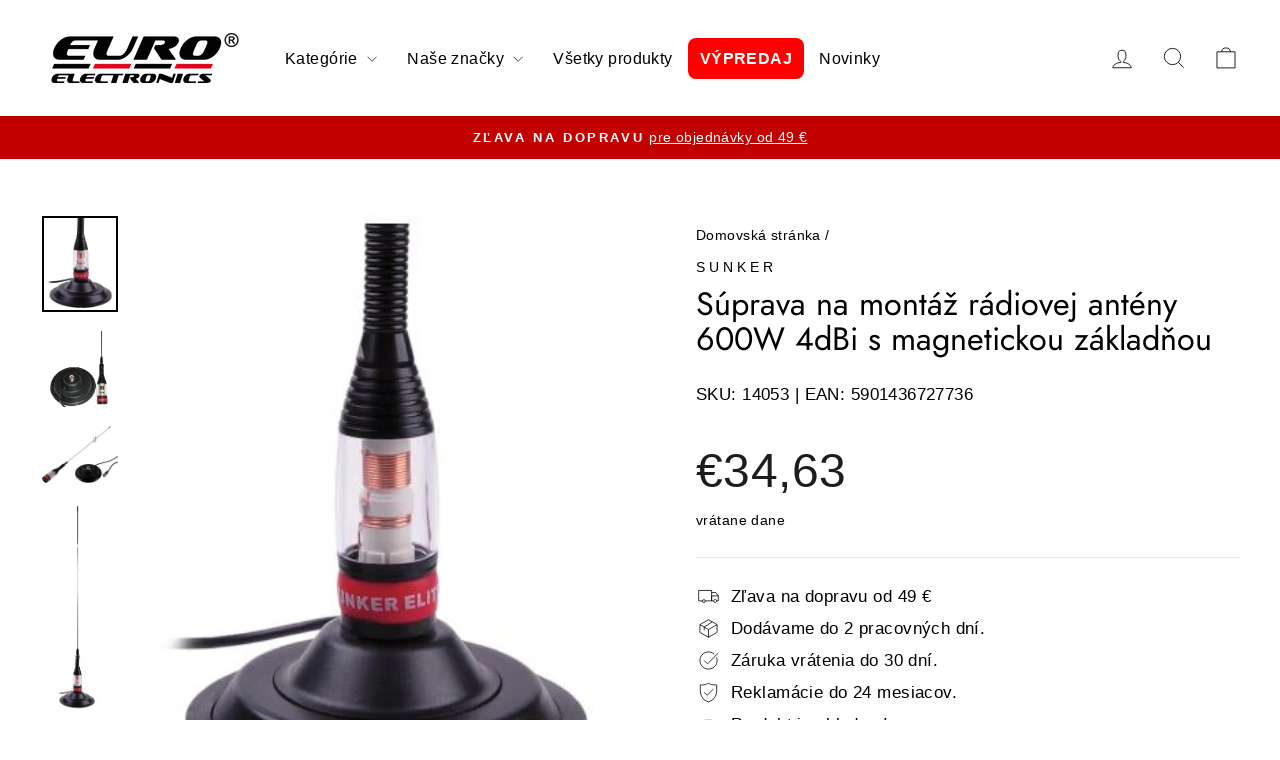

--- FILE ---
content_type: text/html; charset=utf-8
request_url: https://euroelectronics.sk/products/cb-magnet-anteny
body_size: 36026
content:
<!doctype html>
<html class="no-js" lang="sk-SK" dir="ltr">
<head>


  
   

 
  <meta charset="utf-8">
  <meta http-equiv="X-UA-Compatible" content="IE=edge,chrome=1">
  <meta name="viewport" content="width=device-width,initial-scale=1">
  <meta name="theme-color" content="#c20000">
  <link rel="canonical" href="https://euroelectronics.sk/products/cb-magnet-anteny">
  <link rel="preconnect" href="https://cdn.shopify.com" crossorigin>
  <link rel="preconnect" href="https://fonts.shopifycdn.com" crossorigin>
  <link rel="dns-prefetch" href="https://productreviews.shopifycdn.com">
  <link rel="dns-prefetch" href="https://ajax.googleapis.com">
  <link rel="dns-prefetch" href="https://maps.googleapis.com">
  <link rel="dns-prefetch" href="https://maps.gstatic.com"><link rel="shortcut icon" href="//euroelectronics.sk/cdn/shop/files/Screenshot_7_1_32x32.png?v=1725016964" type="image/png" /><title>Súprava na montáž rádiovej antény 600W 4dBi s magnetickou základňou
&ndash; Euroelectronics SK
</title>
<meta name="description" content="Magnetická základňa CB antény Sunker Elite Vynikajúca jednosekčná magnetická anténa určená predovšetkým pre osobné a dodávkové vozidlá. Podľa veľmi dobrých technických parametrov - veľmi veľký rozsah, minimálne rušenie a kvalitná, silná magnetická základňa s priemerom 14,5 cm. Pól s dĺžkou 142 cm je vyrobený z kvalitne"><meta property="og:site_name" content="Euroelectronics SK">
  <meta property="og:url" content="https://euroelectronics.sk/products/cb-magnet-anteny">
  <meta property="og:title" content="Súprava na montáž rádiovej antény 600W 4dBi s magnetickou základňou">
  <meta property="og:type" content="product">
  <meta property="og:description" content="Magnetická základňa CB antény Sunker Elite Vynikajúca jednosekčná magnetická anténa určená predovšetkým pre osobné a dodávkové vozidlá. Podľa veľmi dobrých technických parametrov - veľmi veľký rozsah, minimálne rušenie a kvalitná, silná magnetická základňa s priemerom 14,5 cm. Pól s dĺžkou 142 cm je vyrobený z kvalitne"><meta property="og:image" content="http://euroelectronics.sk/cdn/shop/products/14053-3.jpg?v=1636025639">
    <meta property="og:image:secure_url" content="https://euroelectronics.sk/cdn/shop/products/14053-3.jpg?v=1636025639">
    <meta property="og:image:width" content="362">
    <meta property="og:image:height" content="457"><meta name="twitter:site" content="@">
  <meta name="twitter:card" content="summary_large_image">
  <meta name="twitter:title" content="Súprava na montáž rádiovej antény 600W 4dBi s magnetickou základňou">
  <meta name="twitter:description" content="Magnetická základňa CB antény Sunker Elite Vynikajúca jednosekčná magnetická anténa určená predovšetkým pre osobné a dodávkové vozidlá. Podľa veľmi dobrých technických parametrov - veľmi veľký rozsah, minimálne rušenie a kvalitná, silná magnetická základňa s priemerom 14,5 cm. Pól s dĺžkou 142 cm je vyrobený z kvalitne">
<style data-shopify>@font-face {
  font-family: Jost;
  font-weight: 400;
  font-style: normal;
  font-display: swap;
  src: url("//euroelectronics.sk/cdn/fonts/jost/jost_n4.d47a1b6347ce4a4c9f437608011273009d91f2b7.woff2") format("woff2"),
       url("//euroelectronics.sk/cdn/fonts/jost/jost_n4.791c46290e672b3f85c3d1c651ef2efa3819eadd.woff") format("woff");
}

  

  
  
  
</style><link href="//euroelectronics.sk/cdn/shop/t/12/assets/theme.css?v=153258120778427472321768898821" rel="stylesheet" type="text/css" media="all" />
<style data-shopify>:root {
    --typeHeaderPrimary: Jost;
    --typeHeaderFallback: sans-serif;
    --typeHeaderSize: 38px;
    --typeHeaderWeight: 400;
    --typeHeaderLineHeight: 1.1;
    --typeHeaderSpacing: 0.0em;

    --typeBasePrimary:"system_ui";
    --typeBaseFallback:-apple-system, 'Segoe UI', Roboto, 'Helvetica Neue', 'Noto Sans', 'Liberation Sans', Arial, sans-serif, 'Apple Color Emoji', 'Segoe UI Emoji', 'Segoe UI Symbol', 'Noto Color Emoji';
    --typeBaseSize: 17px;
    --typeBaseWeight: 400;
    --typeBaseSpacing: 0.025em;
    --typeBaseLineHeight: 1.6;
    --typeBaselineHeightMinus01: 1.5;

    --typeCollectionTitle: 20px;

    --iconWeight: 2px;
    --iconLinecaps: miter;

    
        --buttonRadius: 50px;
    

    --colorGridOverlayOpacity: 0.1;
    }

    .placeholder-content {
    background-image: linear-gradient(100deg, #ffffff 40%, #f7f7f7 63%, #ffffff 79%);
    }</style><script>
    document.documentElement.className = document.documentElement.className.replace('no-js', 'js');

    window.theme = window.theme || {};
    theme.routes = {
      home: "/",
      cart: "/cart.js",
      cartPage: "/cart",
      cartAdd: "/cart/add.js",
      cartChange: "/cart/change.js",
      search: "/search",
      predictiveSearch: "/search/suggest"
    };
    theme.strings = {
      soldOut: "Vypredané",
      unavailable: "Nedostupné ",
      inStockLabel: "Produkt je skladom!",
      oneStockLabel: "Položiek skladom [count]",
      otherStockLabel: "Položiek skladom [count]",
      willNotShipUntil: "Nebude odoslané do [date] ",
      willBeInStockAfter: "Bude na sklade po [date] ",
      waitingForStock: "Inventár na ceste ",
      savePrice: "Ušetríte [saved_amount]",
      cartEmpty: "Váš košík je momentálne prázdny.",
      cartTermsConfirmation: "Musíte súhlasiť s obchodnými podmienkami predaja",
      searchCollections: "Zbierky:",
      searchPages: "Stránky:",
      searchArticles: "Články:",
      productFrom: "z ",
      maxQuantity: "Môžete len mať [quantity] položky [title] v košíku"
    };
    theme.settings = {
      cartType: "page",
      isCustomerTemplate: false,
      moneyFormat: "€{{amount_with_comma_separator}}",
      saveType: "percent",
      productImageSize: "natural",
      productImageCover: false,
      predictiveSearch: true,
      predictiveSearchType: null,
      predictiveSearchVendor: false,
      predictiveSearchPrice: false,
      quickView: true,
      themeName: 'Impulse',
      themeVersion: "7.5.1"
    };
  </script>

  <script>window.performance && window.performance.mark && window.performance.mark('shopify.content_for_header.start');</script><meta id="shopify-digital-wallet" name="shopify-digital-wallet" content="/60144419034/digital_wallets/dialog">
<link rel="alternate" type="application/json+oembed" href="https://euroelectronics.sk/products/cb-magnet-anteny.oembed">
<script async="async" src="/checkouts/internal/preloads.js?locale=sk-SK"></script>
<script id="shopify-features" type="application/json">{"accessToken":"48d5791ec24e92f8d62de7cdc14813ae","betas":["rich-media-storefront-analytics"],"domain":"euroelectronics.sk","predictiveSearch":true,"shopId":60144419034,"locale":"sk"}</script>
<script>var Shopify = Shopify || {};
Shopify.shop = "euroelectronics-sk.myshopify.com";
Shopify.locale = "sk-SK";
Shopify.currency = {"active":"EUR","rate":"1.0"};
Shopify.country = "SK";
Shopify.theme = {"name":"Impulse - kod Frykland 20.01.2026","id":171539464523,"schema_name":"Impulse","schema_version":"7.5.1","theme_store_id":857,"role":"main"};
Shopify.theme.handle = "null";
Shopify.theme.style = {"id":null,"handle":null};
Shopify.cdnHost = "euroelectronics.sk/cdn";
Shopify.routes = Shopify.routes || {};
Shopify.routes.root = "/";</script>
<script type="module">!function(o){(o.Shopify=o.Shopify||{}).modules=!0}(window);</script>
<script>!function(o){function n(){var o=[];function n(){o.push(Array.prototype.slice.apply(arguments))}return n.q=o,n}var t=o.Shopify=o.Shopify||{};t.loadFeatures=n(),t.autoloadFeatures=n()}(window);</script>
<script id="shop-js-analytics" type="application/json">{"pageType":"product"}</script>
<script defer="defer" async type="module" src="//euroelectronics.sk/cdn/shopifycloud/shop-js/modules/v2/client.init-shop-cart-sync__3gbytJS.sk-SK.esm.js"></script>
<script defer="defer" async type="module" src="//euroelectronics.sk/cdn/shopifycloud/shop-js/modules/v2/chunk.common_C4gQPjbK.esm.js"></script>
<script defer="defer" async type="module" src="//euroelectronics.sk/cdn/shopifycloud/shop-js/modules/v2/chunk.modal_XmZFmZTh.esm.js"></script>
<script type="module">
  await import("//euroelectronics.sk/cdn/shopifycloud/shop-js/modules/v2/client.init-shop-cart-sync__3gbytJS.sk-SK.esm.js");
await import("//euroelectronics.sk/cdn/shopifycloud/shop-js/modules/v2/chunk.common_C4gQPjbK.esm.js");
await import("//euroelectronics.sk/cdn/shopifycloud/shop-js/modules/v2/chunk.modal_XmZFmZTh.esm.js");

  window.Shopify.SignInWithShop?.initShopCartSync?.({"fedCMEnabled":true,"windoidEnabled":true});

</script>
<script>(function() {
  var isLoaded = false;
  function asyncLoad() {
    if (isLoaded) return;
    isLoaded = true;
    var urls = ["https:\/\/cdn.hextom.com\/js\/freeshippingbar.js?shop=euroelectronics-sk.myshopify.com","https:\/\/cdn.hextom.com\/js\/ultimatesalesboost.js?shop=euroelectronics-sk.myshopify.com","https:\/\/icons.good-apps.co\/storage\/js\/goodhl_product_icons-euroelectronics-sk.myshopify.com.js?ver=29\u0026shop=euroelectronics-sk.myshopify.com"];
    for (var i = 0; i < urls.length; i++) {
      var s = document.createElement('script');
      s.type = 'text/javascript';
      s.async = true;
      s.src = urls[i];
      var x = document.getElementsByTagName('script')[0];
      x.parentNode.insertBefore(s, x);
    }
  };
  if(window.attachEvent) {
    window.attachEvent('onload', asyncLoad);
  } else {
    window.addEventListener('load', asyncLoad, false);
  }
})();</script>
<script id="__st">var __st={"a":60144419034,"offset":3600,"reqid":"d1e11f96-264b-4256-be95-7f0fab263fe0-1769083264","pageurl":"euroelectronics.sk\/products\/cb-magnet-anteny","u":"506feef411d0","p":"product","rtyp":"product","rid":7351491297498};</script>
<script>window.ShopifyPaypalV4VisibilityTracking = true;</script>
<script id="captcha-bootstrap">!function(){'use strict';const t='contact',e='account',n='new_comment',o=[[t,t],['blogs',n],['comments',n],[t,'customer']],c=[[e,'customer_login'],[e,'guest_login'],[e,'recover_customer_password'],[e,'create_customer']],r=t=>t.map((([t,e])=>`form[action*='/${t}']:not([data-nocaptcha='true']) input[name='form_type'][value='${e}']`)).join(','),a=t=>()=>t?[...document.querySelectorAll(t)].map((t=>t.form)):[];function s(){const t=[...o],e=r(t);return a(e)}const i='password',u='form_key',d=['recaptcha-v3-token','g-recaptcha-response','h-captcha-response',i],f=()=>{try{return window.sessionStorage}catch{return}},m='__shopify_v',_=t=>t.elements[u];function p(t,e,n=!1){try{const o=window.sessionStorage,c=JSON.parse(o.getItem(e)),{data:r}=function(t){const{data:e,action:n}=t;return t[m]||n?{data:e,action:n}:{data:t,action:n}}(c);for(const[e,n]of Object.entries(r))t.elements[e]&&(t.elements[e].value=n);n&&o.removeItem(e)}catch(o){console.error('form repopulation failed',{error:o})}}const l='form_type',E='cptcha';function T(t){t.dataset[E]=!0}const w=window,h=w.document,L='Shopify',v='ce_forms',y='captcha';let A=!1;((t,e)=>{const n=(g='f06e6c50-85a8-45c8-87d0-21a2b65856fe',I='https://cdn.shopify.com/shopifycloud/storefront-forms-hcaptcha/ce_storefront_forms_captcha_hcaptcha.v1.5.2.iife.js',D={infoText:'Chránené testom hCaptcha',privacyText:'Súkromie',termsText:'Podmienky'},(t,e,n)=>{const o=w[L][v],c=o.bindForm;if(c)return c(t,g,e,D).then(n);var r;o.q.push([[t,g,e,D],n]),r=I,A||(h.body.append(Object.assign(h.createElement('script'),{id:'captcha-provider',async:!0,src:r})),A=!0)});var g,I,D;w[L]=w[L]||{},w[L][v]=w[L][v]||{},w[L][v].q=[],w[L][y]=w[L][y]||{},w[L][y].protect=function(t,e){n(t,void 0,e),T(t)},Object.freeze(w[L][y]),function(t,e,n,w,h,L){const[v,y,A,g]=function(t,e,n){const i=e?o:[],u=t?c:[],d=[...i,...u],f=r(d),m=r(i),_=r(d.filter((([t,e])=>n.includes(e))));return[a(f),a(m),a(_),s()]}(w,h,L),I=t=>{const e=t.target;return e instanceof HTMLFormElement?e:e&&e.form},D=t=>v().includes(t);t.addEventListener('submit',(t=>{const e=I(t);if(!e)return;const n=D(e)&&!e.dataset.hcaptchaBound&&!e.dataset.recaptchaBound,o=_(e),c=g().includes(e)&&(!o||!o.value);(n||c)&&t.preventDefault(),c&&!n&&(function(t){try{if(!f())return;!function(t){const e=f();if(!e)return;const n=_(t);if(!n)return;const o=n.value;o&&e.removeItem(o)}(t);const e=Array.from(Array(32),(()=>Math.random().toString(36)[2])).join('');!function(t,e){_(t)||t.append(Object.assign(document.createElement('input'),{type:'hidden',name:u})),t.elements[u].value=e}(t,e),function(t,e){const n=f();if(!n)return;const o=[...t.querySelectorAll(`input[type='${i}']`)].map((({name:t})=>t)),c=[...d,...o],r={};for(const[a,s]of new FormData(t).entries())c.includes(a)||(r[a]=s);n.setItem(e,JSON.stringify({[m]:1,action:t.action,data:r}))}(t,e)}catch(e){console.error('failed to persist form',e)}}(e),e.submit())}));const S=(t,e)=>{t&&!t.dataset[E]&&(n(t,e.some((e=>e===t))),T(t))};for(const o of['focusin','change'])t.addEventListener(o,(t=>{const e=I(t);D(e)&&S(e,y())}));const B=e.get('form_key'),M=e.get(l),P=B&&M;t.addEventListener('DOMContentLoaded',(()=>{const t=y();if(P)for(const e of t)e.elements[l].value===M&&p(e,B);[...new Set([...A(),...v().filter((t=>'true'===t.dataset.shopifyCaptcha))])].forEach((e=>S(e,t)))}))}(h,new URLSearchParams(w.location.search),n,t,e,['guest_login'])})(!1,!0)}();</script>
<script integrity="sha256-4kQ18oKyAcykRKYeNunJcIwy7WH5gtpwJnB7kiuLZ1E=" data-source-attribution="shopify.loadfeatures" defer="defer" src="//euroelectronics.sk/cdn/shopifycloud/storefront/assets/storefront/load_feature-a0a9edcb.js" crossorigin="anonymous"></script>
<script data-source-attribution="shopify.dynamic_checkout.dynamic.init">var Shopify=Shopify||{};Shopify.PaymentButton=Shopify.PaymentButton||{isStorefrontPortableWallets:!0,init:function(){window.Shopify.PaymentButton.init=function(){};var t=document.createElement("script");t.src="https://euroelectronics.sk/cdn/shopifycloud/portable-wallets/latest/portable-wallets.sk.js",t.type="module",document.head.appendChild(t)}};
</script>
<script data-source-attribution="shopify.dynamic_checkout.buyer_consent">
  function portableWalletsHideBuyerConsent(e){var t=document.getElementById("shopify-buyer-consent"),n=document.getElementById("shopify-subscription-policy-button");t&&n&&(t.classList.add("hidden"),t.setAttribute("aria-hidden","true"),n.removeEventListener("click",e))}function portableWalletsShowBuyerConsent(e){var t=document.getElementById("shopify-buyer-consent"),n=document.getElementById("shopify-subscription-policy-button");t&&n&&(t.classList.remove("hidden"),t.removeAttribute("aria-hidden"),n.addEventListener("click",e))}window.Shopify?.PaymentButton&&(window.Shopify.PaymentButton.hideBuyerConsent=portableWalletsHideBuyerConsent,window.Shopify.PaymentButton.showBuyerConsent=portableWalletsShowBuyerConsent);
</script>
<script data-source-attribution="shopify.dynamic_checkout.cart.bootstrap">document.addEventListener("DOMContentLoaded",(function(){function t(){return document.querySelector("shopify-accelerated-checkout-cart, shopify-accelerated-checkout")}if(t())Shopify.PaymentButton.init();else{new MutationObserver((function(e,n){t()&&(Shopify.PaymentButton.init(),n.disconnect())})).observe(document.body,{childList:!0,subtree:!0})}}));
</script>
<link id="shopify-accelerated-checkout-styles" rel="stylesheet" media="screen" href="https://euroelectronics.sk/cdn/shopifycloud/portable-wallets/latest/accelerated-checkout-backwards-compat.css" crossorigin="anonymous">
<style id="shopify-accelerated-checkout-cart">
        #shopify-buyer-consent {
  margin-top: 1em;
  display: inline-block;
  width: 100%;
}

#shopify-buyer-consent.hidden {
  display: none;
}

#shopify-subscription-policy-button {
  background: none;
  border: none;
  padding: 0;
  text-decoration: underline;
  font-size: inherit;
  cursor: pointer;
}

#shopify-subscription-policy-button::before {
  box-shadow: none;
}

      </style>

<script>window.performance && window.performance.mark && window.performance.mark('shopify.content_for_header.end');</script>

  <script src="//euroelectronics.sk/cdn/shop/t/12/assets/vendor-scripts-v11.js" defer="defer"></script>
<script>
       (function(w,d,u){
               var s=d.createElement('script');s.async=true;s.src=u+'?'+(Date.now()/60000|0);
               var h=d.getElementsByTagName('script')[0];h.parentNode.insertBefore(s,h);
       })(window,document,'https://cdn.bitrix24.pl/b12278977/crm/site_button/loader_29_239ssi.js');
</script><script src="//euroelectronics.sk/cdn/shop/t/12/assets/theme.js?v=136904160527539270741724746958" defer="defer"></script>
<!-- BEGIN app block: shopify://apps/pandectes-gdpr/blocks/banner/58c0baa2-6cc1-480c-9ea6-38d6d559556a -->
  
    
      <!-- TCF is active, scripts are loaded above -->
      
        <script>
          if (!window.PandectesRulesSettings) {
            window.PandectesRulesSettings = {"store":{"id":60144419034,"adminMode":false,"headless":false,"storefrontRootDomain":"","checkoutRootDomain":"","storefrontAccessToken":""},"banner":{"revokableTrigger":false,"cookiesBlockedByDefault":"7","hybridStrict":false,"isActive":true},"geolocation":{"auOnly":false,"brOnly":false,"caOnly":false,"chOnly":false,"euOnly":false,"jpOnly":false,"nzOnly":false,"thOnly":false,"zaOnly":false,"canadaOnly":false,"globalVisibility":true},"blocker":{"isActive":false,"googleConsentMode":{"isActive":true,"id":"","analyticsId":"","adwordsId":"","adStorageCategory":4,"analyticsStorageCategory":2,"functionalityStorageCategory":1,"personalizationStorageCategory":1,"securityStorageCategory":0,"customEvent":false,"redactData":false,"urlPassthrough":false,"dataLayerProperty":"dataLayer","waitForUpdate":500,"useNativeChannel":false,"debugMode":false},"facebookPixel":{"isActive":false,"id":"","ldu":false},"microsoft":{"isActive":false,"uetTags":""},"clarity":{"isActive":false,"id":""},"rakuten":{"isActive":false,"cmp":false,"ccpa":false},"gpcIsActive":true,"klaviyoIsActive":false,"defaultBlocked":7,"patterns":{"whiteList":[],"blackList":{"1":[],"2":[],"4":[],"8":[]},"iframesWhiteList":[],"iframesBlackList":{"1":[],"2":[],"4":[],"8":[]},"beaconsWhiteList":[],"beaconsBlackList":{"1":[],"2":[],"4":[],"8":[]}}}};
            const rulesScript = document.createElement('script');
            window.PandectesRulesSettings.auto = true;
            rulesScript.src = "https://cdn.shopify.com/extensions/019be439-d987-77f1-acec-51375980d6df/gdpr-241/assets/pandectes-rules.js";
            const firstChild = document.head.firstChild;
            document.head.insertBefore(rulesScript, firstChild);
          }
        </script>
      
      <script>
        
          window.PandectesSettings = {"store":{"id":60144419034,"plan":"plus","theme":"Impulse","primaryLocale":"sk","adminMode":false,"headless":false,"storefrontRootDomain":"","checkoutRootDomain":"","storefrontAccessToken":""},"tsPublished":1754045475,"declaration":{"declDays":"","declName":"","declPath":"","declType":"","isActive":false,"showType":true,"declHours":"","declYears":"","declDomain":"","declMonths":"","declMinutes":"","declPurpose":"","declSeconds":"","declSession":"","showPurpose":false,"declProvider":"","showProvider":true,"declIntroText":"","declRetention":"","declFirstParty":"","declThirdParty":"","showDateGenerated":true},"language":{"unpublished":[],"languageMode":"Single","fallbackLanguage":"sk","languageDetection":"locale","languagesSupported":[]},"texts":{"managed":{"headerText":{"sk":"Rešpektujeme vaše súkromie"},"consentText":{"sk":"Táto stránka využíva technológie sledovania webových stránok tretích strán na poskytovanie a neustále zlepšovanie našich služieb a na zobrazovanie reklám podľa záujmov používateľov. \nSúhlasím a môžem svoj súhlas kedykoľvek odvolať alebo zmeniť s účinnosťou do budúcnosti."},"linkText":{"sk":"Uč sa viac"},"imprintText":{"sk":"odtlačok"},"googleLinkText":{"sk":"Podmienky ochrany súkromia Google"},"allowButtonText":{"sk":"súhlasiť"},"denyButtonText":{"sk":"Odmietnuť"},"dismissButtonText":{"sk":"Ok"},"leaveSiteButtonText":{"sk":"Opustiť tento web"},"preferencesButtonText":{"sk":"Predvoľby"},"cookiePolicyText":{"sk":"Zásady používania súborov cookie"},"preferencesPopupTitleText":{"sk":"Spravujte predvoľby súhlasu"},"preferencesPopupIntroText":{"sk":"Cookies používame na optimalizáciu funkcií webových stránok, analýzu výkonu a poskytovanie personalizovaného zážitku. Niektoré súbory cookie sú nevyhnutné pre správnu funkciu a správnu funkciu webovej stránky. Tieto súbory cookie nemožno zakázať. V tomto okne môžete spravovať svoje preferencie súborov cookie."},"preferencesPopupSaveButtonText":{"sk":"Uložiť predvoľby"},"preferencesPopupCloseButtonText":{"sk":"Zavrieť"},"preferencesPopupAcceptAllButtonText":{"sk":"Prijať všetko"},"preferencesPopupRejectAllButtonText":{"sk":"Odmietnuť všetky"},"cookiesDetailsText":{"sk":"Podrobnosti o súboroch cookie"},"preferencesPopupAlwaysAllowedText":{"sk":"Vždy povolené"},"accessSectionParagraphText":{"sk":"Máte právo mať kedykoľvek prístup k svojim údajom."},"accessSectionTitleText":{"sk":"Prenos dát"},"accessSectionAccountInfoActionText":{"sk":"Osobné údaje"},"accessSectionDownloadReportActionText":{"sk":"Stiahnuť všetky"},"accessSectionGDPRRequestsActionText":{"sk":"Žiadosti dotknutej osoby"},"accessSectionOrdersRecordsActionText":{"sk":"Objednávky"},"rectificationSectionParagraphText":{"sk":"Máte právo požiadať o aktualizáciu svojich údajov, kedykoľvek to považujete za vhodné."},"rectificationSectionTitleText":{"sk":"Oprava údajov"},"rectificationCommentPlaceholder":{"sk":"Popíšte, čo chcete aktualizovať"},"rectificationCommentValidationError":{"sk":"Vyžaduje sa komentár"},"rectificationSectionEditAccountActionText":{"sk":"Požiadať o aktualizáciu"},"erasureSectionTitleText":{"sk":"Právo byť zabudnutý"},"erasureSectionParagraphText":{"sk":"Máte právo požiadať o vymazanie všetkých svojich údajov. Potom už nebudete mať prístup k svojmu účtu."},"erasureSectionRequestDeletionActionText":{"sk":"Požiadať o vymazanie osobných údajov"},"consentDate":{"sk":"Dátum súhlasu"},"consentId":{"sk":"ID súhlasu"},"consentSectionChangeConsentActionText":{"sk":"Zmeňte preferenciu súhlasu"},"consentSectionConsentedText":{"sk":"Súhlasili ste so zásadami súborov cookie tejto webovej stránky na"},"consentSectionNoConsentText":{"sk":"Nesúhlasili ste so zásadami súborov cookie tejto webovej stránky."},"consentSectionTitleText":{"sk":"Váš súhlas so súbormi cookie"},"consentStatus":{"sk":"Preferencia súhlasu"},"confirmationFailureMessage":{"sk":"Vaša požiadavka nebola overená. Skúste to znova a ak problém pretrváva, požiadajte o pomoc vlastníka obchodu"},"confirmationFailureTitle":{"sk":"Vyskytol sa problém"},"confirmationSuccessMessage":{"sk":"Čoskoro sa vám ozveme k vašej požiadavke."},"confirmationSuccessTitle":{"sk":"Vaša žiadosť je overená"},"guestsSupportEmailFailureMessage":{"sk":"Vaša žiadosť nebola odoslaná. Skúste to znova a ak problém pretrváva, požiadajte o pomoc vlastníka obchodu."},"guestsSupportEmailFailureTitle":{"sk":"Vyskytol sa problém"},"guestsSupportEmailPlaceholder":{"sk":"Emailová adresa"},"guestsSupportEmailSuccessMessage":{"sk":"Ak ste zaregistrovaní ako zákazníci tohto obchodu, čoskoro vám príde e -mail s pokynmi, ako postupovať."},"guestsSupportEmailSuccessTitle":{"sk":"Ďakujeme za vašu žiadosť"},"guestsSupportEmailValidationError":{"sk":"E -mail nie je platný"},"guestsSupportInfoText":{"sk":"Ak chcete pokračovať, prihláste sa pomocou svojho zákazníckeho účtu."},"submitButton":{"sk":"Predložiť"},"submittingButton":{"sk":"Odosielanie ..."},"cancelButton":{"sk":"Zrušiť"},"declIntroText":{"sk":"Súbory cookie používame na optimalizáciu funkčnosti webových stránok, analýzu výkonu a poskytovanie prispôsobeného zážitku. Niektoré súbory cookie sú nevyhnutné na správne fungovanie a fungovanie webovej stránky. Tieto súbory cookie nemožno zakázať. V tomto okne môžete spravovať preferencie súborov cookie."},"declName":{"sk":"názov"},"declPurpose":{"sk":"Účel"},"declType":{"sk":"Napíšte"},"declRetention":{"sk":"Retencia"},"declProvider":{"sk":"Poskytovateľ"},"declFirstParty":{"sk":"Hostiteľskej domény"},"declThirdParty":{"sk":"Tretia strana"},"declSeconds":{"sk":"sekúnd"},"declMinutes":{"sk":"minút"},"declHours":{"sk":"hodiny"},"declDays":{"sk":"dni"},"declMonths":{"sk":"mesiacov"},"declYears":{"sk":"rokov"},"declSession":{"sk":"Relácia"},"declDomain":{"sk":"Doména"},"declPath":{"sk":"Cesta"}},"categories":{"strictlyNecessaryCookiesTitleText":{"sk":"Nevyhnutne potrebné cookies"},"strictlyNecessaryCookiesDescriptionText":{"sk":"Tieto súbory cookie sú nevyhnutné na to, aby ste sa mohli pohybovať po webovej stránke a používať jej funkcie, ako napríklad prístup do bezpečných oblastí webovej stránky. Webová stránka nemôže bez týchto súborov cookie správne fungovať."},"functionalityCookiesTitleText":{"sk":"Funkčné cookies"},"functionalityCookiesDescriptionText":{"sk":"Tieto súbory cookie umožňujú stránkam poskytovať rozšírené funkcie a prispôsobenie. Môžeme ich nastaviť my alebo poskytovatelia tretích strán, ktorých služby sme pridali na naše stránky. Ak tieto súbory cookie nepovolíte, niektoré alebo všetky tieto služby nemusia fungovať správne."},"performanceCookiesTitleText":{"sk":"Výkonnostné súbory cookie"},"performanceCookiesDescriptionText":{"sk":"Tieto súbory cookie nám umožňujú monitorovať a zlepšovať výkonnosť našich webových stránok. Umožňujú nám napríklad počítať návštevy, identifikovať zdroje návštevnosti a zistiť, ktoré časti stránky sú najobľúbenejšie."},"targetingCookiesTitleText":{"sk":"Zacielenie na cookies"},"targetingCookiesDescriptionText":{"sk":"Tieto súbory cookie môžu byť nastavené prostredníctvom našich stránok našimi reklamnými partnermi. Tieto spoločnosti ich môžu použiť na vytvorenie profilu vašich záujmov a zobrazenie relevantných reklám na iných stránkach. Neuchovávajú priamo osobné informácie, ale sú založené na jedinečnej identifikácii vášho prehliadača a internetového zariadenia. Pokiaľ tieto cookies nepovolíte, dočkáte sa menej cielenej reklamy."},"unclassifiedCookiesTitleText":{"sk":"Neklasifikované cookies"},"unclassifiedCookiesDescriptionText":{"sk":"Neklasifikované cookies sú cookies, ktoré v súčasnosti klasifikujeme, spoločne s poskytovateľmi jednotlivých cookies."}},"auto":{}},"library":{"previewMode":false,"fadeInTimeout":0,"defaultBlocked":7,"showLink":true,"showImprintLink":false,"showGoogleLink":true,"enabled":true,"cookie":{"expiryDays":365,"secure":true,"domain":""},"dismissOnScroll":false,"dismissOnWindowClick":false,"dismissOnTimeout":false,"palette":{"popup":{"background":"#FFFFFF","backgroundForCalculations":{"a":1,"b":255,"g":255,"r":255},"text":"#000000"},"button":{"background":"#162CAF","backgroundForCalculations":{"a":1,"b":175,"g":44,"r":22},"text":"#FFFFFF","textForCalculation":{"a":1,"b":255,"g":255,"r":255},"border":"transparent"}},"content":{"href":"/policies/privacy-policy","imprintHref":"","close":"&#10005;","target":"","logo":"<img class=\"cc-banner-logo\" style=\"max-height: 60px;\" src=\"https://euroelectronics-sk.myshopify.com/cdn/shop/files/pandectes-banner-logo.png\" alt=\"Cookie banner\" />"},"window":"<div role=\"dialog\" aria-labelledby=\"cookieconsent:head\" aria-describedby=\"cookieconsent:desc\" id=\"pandectes-banner\" class=\"cc-window-wrapper cc-popup-wrapper\"><div class=\"pd-cookie-banner-window cc-window {{classes}}\"><!--googleoff: all-->{{children}}<!--googleon: all--></div></div>","compliance":{"custom":"<div class=\"cc-compliance cc-highlight\">{{preferences}}{{allow}}</div>"},"type":"custom","layouts":{"basic":"{{logo}}{{header}}{{messagelink}}{{compliance}}"},"position":"popup","theme":"classic","revokable":true,"animateRevokable":false,"revokableReset":false,"revokableLogoUrl":"https://euroelectronics-sk.myshopify.com/cdn/shop/files/pandectes-reopen-logo.png","revokablePlacement":"bottom-left","revokableMarginHorizontal":15,"revokableMarginVertical":15,"static":false,"autoAttach":true,"hasTransition":false,"blacklistPage":[""],"elements":{"close":"<button aria-label=\"\" type=\"button\" class=\"cc-close\">{{close}}</button>","dismiss":"<button type=\"button\" class=\"cc-btn cc-btn-decision cc-dismiss\">{{dismiss}}</button>","allow":"<button type=\"button\" class=\"cc-btn cc-btn-decision cc-allow\">{{allow}}</button>","deny":"<button type=\"button\" class=\"cc-btn cc-btn-decision cc-deny\">{{deny}}</button>","preferences":"<button type=\"button\" class=\"cc-btn cc-settings\" onclick=\"Pandectes.fn.openPreferences()\">{{preferences}}</button>"}},"geolocation":{"auOnly":false,"brOnly":false,"caOnly":false,"chOnly":false,"euOnly":false,"jpOnly":false,"nzOnly":false,"thOnly":false,"zaOnly":false,"canadaOnly":false,"globalVisibility":true},"dsr":{"guestsSupport":false,"accessSectionDownloadReportAuto":false},"banner":{"resetTs":1745143278,"extraCss":"        .cc-banner-logo {max-width: 60em!important;}    @media(min-width: 768px) {.cc-window.cc-floating{max-width: 60em!important;width: 60em!important;}}    .cc-message, .pd-cookie-banner-window .cc-header, .cc-logo {text-align: center}    .cc-window-wrapper{z-index: 2147483647;-webkit-transition: opacity 1s ease;  transition: opacity 1s ease;}    .cc-window{z-index: 2147483647;font-family: inherit;}    .pd-cookie-banner-window .cc-header{font-family: inherit;}    .pd-cp-ui{font-family: inherit; background-color: #FFFFFF;color:#000000;}    button.pd-cp-btn, a.pd-cp-btn{background-color:#162CAF;color:#FFFFFF!important;}    input + .pd-cp-preferences-slider{background-color: rgba(0, 0, 0, 0.3)}    .pd-cp-scrolling-section::-webkit-scrollbar{background-color: rgba(0, 0, 0, 0.3)}    input:checked + .pd-cp-preferences-slider{background-color: rgba(0, 0, 0, 1)}    .pd-cp-scrolling-section::-webkit-scrollbar-thumb {background-color: rgba(0, 0, 0, 1)}    .pd-cp-ui-close{color:#000000;}    .pd-cp-preferences-slider:before{background-color: #FFFFFF}    .pd-cp-title:before {border-color: #000000!important}    .pd-cp-preferences-slider{background-color:#000000}    .pd-cp-toggle{color:#000000!important}    @media(max-width:699px) {.pd-cp-ui-close-top svg {fill: #000000}}    .pd-cp-toggle:hover,.pd-cp-toggle:visited,.pd-cp-toggle:active{color:#000000!important}    .pd-cookie-banner-window {box-shadow: 0 0 18px rgb(0 0 0 / 20%);}  ","customJavascript":{"useButtons":true},"showPoweredBy":false,"logoHeight":60,"revokableTrigger":false,"hybridStrict":false,"cookiesBlockedByDefault":"7","isActive":true,"implicitSavePreferences":true,"cookieIcon":false,"blockBots":false,"showCookiesDetails":true,"hasTransition":false,"blockingPage":false,"showOnlyLandingPage":false,"leaveSiteUrl":"https://pandectes.io","linkRespectStoreLang":false},"cookies":{"0":[{"name":"secure_customer_sig","type":"http","domain":"euroelectronics.sk","path":"/","provider":"Shopify","firstParty":true,"retention":"1 year(s)","expires":1,"unit":"declYears","purpose":{"sk":"Používa sa v súvislosti s prihlásením zákazníka."}},{"name":"_shopify_essential","type":"http","domain":"account.euroelectronics.sk","path":"/","provider":"Shopify","firstParty":true,"retention":"1 year(s)","expires":1,"unit":"declYears","purpose":{"sk":"Používa sa na stránke účtov."}},{"name":"keep_alive","type":"http","domain":"euroelectronics.sk","path":"/","provider":"Shopify","firstParty":true,"retention":"30 minute(s)","expires":30,"unit":"declMinutes","purpose":{"sk":"Používa sa v súvislosti s lokalizáciou kupujúceho."}},{"name":"_tracking_consent","type":"http","domain":".euroelectronics.sk","path":"/","provider":"Shopify","firstParty":true,"retention":"1 year(s)","expires":1,"unit":"declYears","purpose":{"sk":"Predvoľby sledovania."}},{"name":"localization","type":"http","domain":"euroelectronics.sk","path":"/","provider":"Shopify","firstParty":true,"retention":"1 year(s)","expires":1,"unit":"declYears","purpose":{"sk":"Lokalizácia obchodu Shopify"}},{"name":"customer_account_locale","type":"http","domain":"account.euroelectronics.sk","path":"/","provider":"Shopify","firstParty":true,"retention":"1 year(s)","expires":1,"unit":"declYears","purpose":{"sk":"Used to keep track of a customer account locale when a redirection occurs from checkout or the storefront to customer accounts."}},{"name":"auth_state_*","type":"http","domain":"account.euroelectronics.sk","path":"/","provider":"Shopify","firstParty":true,"retention":"25 minute(s)","expires":25,"unit":"declMinutes","purpose":{"sk":""}},{"name":"localization","type":"http","domain":"euroelectronics.sk","path":"/","provider":"Shopify","firstParty":true,"retention":"1 year(s)","expires":1,"unit":"declYears","purpose":{"sk":"Lokalizácia obchodu Shopify"}},{"name":"secure_customer_sig","type":"http","domain":"euroelectronics.sk","path":"/","provider":"Shopify","firstParty":true,"retention":"1 year(s)","expires":1,"unit":"declYears","purpose":{"sk":"Používa sa v súvislosti s prihlásením zákazníka."}},{"name":"keep_alive","type":"http","domain":"euroelectronics.sk","path":"/","provider":"Shopify","firstParty":true,"retention":"30 minute(s)","expires":30,"unit":"declMinutes","purpose":{"sk":"Používa sa v súvislosti s lokalizáciou kupujúceho."}},{"name":"_tracking_consent","type":"http","domain":".euroelectronics.sk","path":"/","provider":"Shopify","firstParty":true,"retention":"1 year(s)","expires":1,"unit":"declYears","purpose":{"sk":"Predvoľby sledovania."}},{"name":"_shopify_essential","type":"http","domain":"account.euroelectronics.sk","path":"/","provider":"Shopify","firstParty":true,"retention":"1 year(s)","expires":1,"unit":"declYears","purpose":{"sk":"Používa sa na stránke účtov."}},{"name":"customer_account_locale","type":"http","domain":"account.euroelectronics.sk","path":"/","provider":"Shopify","firstParty":true,"retention":"1 year(s)","expires":1,"unit":"declYears","purpose":{"sk":"Used to keep track of a customer account locale when a redirection occurs from checkout or the storefront to customer accounts."}},{"name":"auth_state_*","type":"http","domain":"account.euroelectronics.sk","path":"/","provider":"Shopify","firstParty":true,"retention":"25 minute(s)","expires":25,"unit":"declMinutes","purpose":{"sk":""}}],"1":[{"name":"fsb_previous_pathname","type":"http","domain":"euroelectronics.sk","path":"/","provider":"Hextom","firstParty":true,"retention":"Session","expires":-56,"unit":"declYears","purpose":{"sk":"Používané aplikáciami Hextom"}},{"name":"fsb_previous_pathname","type":"http","domain":"euroelectronics.sk","path":"/","provider":"Hextom","firstParty":true,"retention":"Session","expires":-56,"unit":"declYears","purpose":{"sk":"Používané aplikáciami Hextom"}}],"2":[{"name":"usb_previous_pathname","type":"http","domain":"euroelectronics.sk","path":"/","provider":"Hextom","firstParty":true,"retention":"Session","expires":-56,"unit":"declYears","purpose":{"sk":"Používa ho Hextom na štatistické údaje."}},{"name":"usb_previous_pathname","type":"http","domain":"euroelectronics.sk","path":"/","provider":"Hextom","firstParty":true,"retention":"Session","expires":-56,"unit":"declYears","purpose":{"sk":"Používa ho Hextom na štatistické údaje."}}],"4":[],"8":[{"name":"wpm-test-cookie","type":"http","domain":"sk","path":"/","provider":"Unknown","firstParty":false,"retention":"Session","expires":1,"unit":"declSeconds","purpose":{"sk":""}},{"name":"wpm-test-cookie","type":"http","domain":"euroelectronics.sk","path":"/","provider":"Unknown","firstParty":true,"retention":"Session","expires":1,"unit":"declSeconds","purpose":{"sk":""}},{"name":"goodhlCurrentShownPerDay","type":"http","domain":"euroelectronics.sk","path":"/","provider":"Unknown","firstParty":true,"retention":"1 day(s)","expires":1,"unit":"declDays","purpose":{"sk":""}},{"name":"goodhlCurrentShownPerMonth","type":"http","domain":"euroelectronics.sk","path":"/","provider":"Unknown","firstParty":true,"retention":"3 week(s)","expires":3,"unit":"declWeeks","purpose":{"sk":""}},{"name":"goodhlStartDatePerDay","type":"http","domain":"euroelectronics.sk","path":"/","provider":"Unknown","firstParty":true,"retention":"1 day(s)","expires":1,"unit":"declDays","purpose":{"sk":""}},{"name":"goodhlStartDatePerMonth","type":"http","domain":"euroelectronics.sk","path":"/","provider":"Unknown","firstParty":true,"retention":"3 week(s)","expires":3,"unit":"declWeeks","purpose":{"sk":""}},{"name":"goodhlCurrentShownPerMonth","type":"http","domain":"euroelectronics.sk","path":"/","provider":"Unknown","firstParty":true,"retention":"3 week(s)","expires":3,"unit":"declWeeks","purpose":{"sk":""}},{"name":"goodhlCurrentShownPerDay","type":"http","domain":"euroelectronics.sk","path":"/","provider":"Unknown","firstParty":true,"retention":"1 day(s)","expires":1,"unit":"declDays","purpose":{"sk":""}},{"name":"goodhlStartDatePerDay","type":"http","domain":"euroelectronics.sk","path":"/","provider":"Unknown","firstParty":true,"retention":"1 day(s)","expires":1,"unit":"declDays","purpose":{"sk":""}},{"name":"wpm-test-cookie","type":"http","domain":"euroelectronics.sk","path":"/","provider":"Unknown","firstParty":true,"retention":"Session","expires":1,"unit":"declSeconds","purpose":{"sk":""}},{"name":"goodhlStartDatePerMonth","type":"http","domain":"euroelectronics.sk","path":"/","provider":"Unknown","firstParty":true,"retention":"3 week(s)","expires":3,"unit":"declWeeks","purpose":{"sk":""}},{"name":"wpm-test-cookie","type":"http","domain":"sk","path":"/","provider":"Unknown","firstParty":false,"retention":"Session","expires":1,"unit":"declSeconds","purpose":{"sk":""}}]},"blocker":{"isActive":false,"googleConsentMode":{"id":"","analyticsId":"","adwordsId":"","isActive":true,"adStorageCategory":4,"analyticsStorageCategory":2,"personalizationStorageCategory":1,"functionalityStorageCategory":1,"customEvent":false,"securityStorageCategory":0,"redactData":false,"urlPassthrough":false,"dataLayerProperty":"dataLayer","waitForUpdate":500,"useNativeChannel":false,"debugMode":false},"facebookPixel":{"id":"","isActive":false,"ldu":false},"microsoft":{"isActive":false,"uetTags":""},"rakuten":{"isActive":false,"cmp":false,"ccpa":false},"klaviyoIsActive":false,"gpcIsActive":true,"clarity":{"isActive":false,"id":""},"defaultBlocked":7,"patterns":{"whiteList":[],"blackList":{"1":[],"2":[],"4":[],"8":[]},"iframesWhiteList":[],"iframesBlackList":{"1":[],"2":[],"4":[],"8":[]},"beaconsWhiteList":[],"beaconsBlackList":{"1":[],"2":[],"4":[],"8":[]}}}};
        
        window.addEventListener('DOMContentLoaded', function(){
          const script = document.createElement('script');
          
            script.src = "https://cdn.shopify.com/extensions/019be439-d987-77f1-acec-51375980d6df/gdpr-241/assets/pandectes-core.js";
          
          script.defer = true;
          document.body.appendChild(script);
        })
      </script>
    
  


<!-- END app block --><!-- BEGIN app block: shopify://apps/labeler/blocks/app-embed/38a5b8ec-f58a-4fa4-8faa-69ddd0f10a60 -->

<script>
  let aco_allProducts = new Map();
</script>
<script>
  const normalStyle = [
  "background: rgb(173, 216, 230)",
  "padding: 15px",
  "font-size: 1.5em",
  "font-family: 'Poppins', sans-serif",
  "color: black",
  "border-radius: 10px",
  ];
  const warningStyle = [
  "background: rgb(255, 165, 0)",
  "padding: 15px",
  "font-size: 1.5em",
  "font-family: 'Poppins', sans-serif",
  "color: black", 
  "border-radius: 10px",
  ];
  let content = "%cWelcome to labeler v3!🎉🎉";
  let version = "";

  if (version !== "v3") {
    content = "%cWarning! Update labeler to v3 ⚠️⚠️";
    console.log(content, warningStyle.join(";"));
  }
  else {
    console.log(content, normalStyle.join(";"));
  }
  try{
     
    
        aco_allProducts.set(`cb-magnet-anteny`,{
              availableForSale: true,
              collections: [{"id":287487262938,"handle":"dom-a-zahrada","title":"Dom a záhrada","updated_at":"2026-01-22T12:53:54+01:00","body_html":"","published_at":"2021-10-18T13:37:29+02:00","sort_order":"best-selling","template_suffix":"","disjunctive":true,"rules":[{"column":"title","relation":"contains","condition":"vileda"},{"column":"title","relation":"contains","condition":"concept"},{"column":"title","relation":"contains","condition":"first"},{"column":"title","relation":"contains","condition":"curver"},{"column":"title","relation":"contains","condition":"teesa"},{"column":"title","relation":"contains","condition":"ambition"},{"column":"title","relation":"contains","condition":"branQ"},{"column":"title","relation":"contains","condition":"plast team"},{"column":"title","relation":"contains","condition":"rotho"},{"column":"title","relation":"not_contains","condition":"držák"},{"column":"title","relation":"not_contains","condition":"Držák"},{"column":"title","relation":"not_contains","condition":"televize"},{"column":"title","relation":"contains","condition":"židle"},{"column":"title","relation":"contains","condition":"židlička"},{"column":"title","relation":"contains","condition":"nábytek"},{"column":"title","relation":"contains","condition":"zahradní box"},{"column":"title","relation":"contains","condition":"knihovna"},{"column":"title","relation":"contains","condition":"koupelnový vozík"},{"column":"title","relation":"contains","condition":"skříň"},{"column":"title","relation":"contains","condition":"koš"},{"column":"title","relation":"contains","condition":"teploměr"},{"column":"title","relation":"contains","condition":"rýč"},{"column":"title","relation":"contains","condition":"nářadí"},{"column":"title","relation":"contains","condition":"zahradní lampa"},{"column":"title","relation":"contains","condition":"svítilna"},{"column":"title","relation":"contains","condition":"postřikovač"},{"column":"title","relation":"contains","condition":"na hadici"}],"published_scope":"web","image":{"created_at":"2021-10-18T13:37:29+02:00","alt":null,"width":1920,"height":1496,"src":"\/\/euroelectronics.sk\/cdn\/shop\/collections\/vintage-1149558_1920.jpg?v=1634557050"}},{"id":287487394010,"handle":"elektronika","title":"Elektronika","updated_at":"2026-01-22T12:53:54+01:00","body_html":"","published_at":"2021-10-18T13:37:33+02:00","sort_order":"best-selling","template_suffix":"","disjunctive":true,"rules":[{"column":"title","relation":"contains","condition":"sluchátka"},{"column":"title","relation":"contains","condition":"spotřebič"},{"column":"vendor","relation":"equals","condition":"Audiocore"},{"column":"title","relation":"contains","condition":"rádio"},{"column":"title","relation":"contains","condition":"reproduktor"},{"column":"tag","relation":"equals","condition":"čip"},{"column":"vendor","relation":"equals","condition":"Blaupunkt"},{"column":"vendor","relation":"equals","condition":"Media-Tech"},{"column":"title","relation":"contains","condition":"hodinky"}],"published_scope":"web","image":{"created_at":"2021-10-18T13:37:34+02:00","alt":null,"width":600,"height":600,"src":"\/\/euroelectronics.sk\/cdn\/shop\/collections\/electronics.png?v=1634557054"}},{"id":638267490635,"handle":"novinky","title":"Novinky","updated_at":"2026-01-22T12:13:07+01:00","body_html":"","published_at":"2024-11-12T17:11:45+01:00","sort_order":"created-desc","template_suffix":"","disjunctive":false,"rules":[{"column":"variant_inventory","relation":"greater_than","condition":"1"},{"column":"variant_price","relation":"greater_than","condition":"32"},{"column":"variant_weight","relation":"less_than","condition":"18"},{"column":"title","relation":"not_contains","condition":"Avacore"},{"column":"title","relation":"not_contains","condition":"ležadlá"},{"column":"title","relation":"not_contains","condition":"ležadiel"}],"published_scope":"web"},{"id":287491227866,"handle":"vsetky-produkty","title":"VŠETKY PRODUKTY","updated_at":"2026-01-22T12:54:18+01:00","body_html":"","published_at":"2021-10-18T13:40:12+02:00","sort_order":"best-selling","template_suffix":"","disjunctive":false,"rules":[{"column":"variant_inventory","relation":"greater_than","condition":"0"},{"column":"type","relation":"not_equals","condition":"Product Fee"},{"column":"type","relation":"not_equals","condition":"mw_hidden_cart_fee"}],"published_scope":"web","image":{"created_at":"2021-10-18T13:40:13+02:00","alt":null,"width":2973,"height":4460,"src":"\/\/euroelectronics.sk\/cdn\/shop\/collections\/stocked-pallet-in-warehouse.jpg?v=1634557214"}},{"id":287491195098,"handle":"all","title":"Všetky produkty","updated_at":"2026-01-22T12:13:31+01:00","body_html":"","published_at":"2021-10-18T13:40:10+02:00","sort_order":"best-selling","template_suffix":"","disjunctive":false,"rules":[{"column":"variant_inventory","relation":"greater_than","condition":"1"}],"published_scope":"web"}],
              first_variant: {"id":41956497391834,"title":"Default Title","option1":"Default Title","option2":null,"option3":null,"sku":"14053","requires_shipping":true,"taxable":true,"featured_image":null,"available":true,"name":"Súprava na montáž rádiovej antény 600W 4dBi s magnetickou základňou","public_title":null,"options":["Default Title"],"price":3463,"weight":3490,"compare_at_price":null,"inventory_management":"shopify","barcode":"5901436727736","requires_selling_plan":false,"selling_plan_allocations":[],"quantity_rule":{"min":1,"max":null,"increment":1}},
              price:`34,63`,
              compareAtPriceRange: {
                maxVariantPrice: {
                    amount: `0,00`,
                    currencyCode: `EUR`
                },
                minVariantPrice: {
                    amount: `0,00`,
                    currencyCode: `EUR`
                },
              },
              createdAt: `2021-10-27 10:11:07 +0200`,
              featuredImage: `products/14053-3.jpg`,
              handle: `cb-magnet-anteny`,
              id:"7351491297498",
              images: [
                
                {
                  id: "34284869124314",
                  url: `products/14053-3.jpg`,
                  altText: `Súprava na montáž rádiovej antény 600W 4dBi s magnetickou základňou`,
                },
                
                {
                  id: "34284869157082",
                  url: `products/14053.jpg`,
                  altText: `Súprava na montáž rádiovej antény 600W 4dBi s magnetickou základňou`,
                },
                
                {
                  id: "34284869189850",
                  url: `products/14053-1.jpg`,
                  altText: `Súprava na montáž rádiovej antény 600W 4dBi s magnetickou základňou`,
                },
                
                {
                  id: "34284869222618",
                  url: `products/14053-4.jpg`,
                  altText: `Súprava na montáž rádiovej antény 600W 4dBi s magnetickou základňou`,
                },
                
              ],
              priceRange: {
                maxVariantPrice: {
                  amount:`34,63`
                },
                minVariantPrice: {
                  amount:`34,63`
                },
              },
              productType: ``,
              publishedAt: `2026-01-12 15:12:49 +0100`,
              tags: [],
              title: `Súprava na montáž rádiovej antény 600W 4dBi s magnetickou základňou`,
              variants: [
                
                {
                availableForSale: true,
                compareAtPrice : {
                  amount:``
                },
                id: `gid://shopify/ProductVariant/41956497391834`,
                quantityAvailable:6,
                image : {
                  id: "null",
                  url: ``,
                  altText: ``,
                },
                price :{
                  amount: `34,63`,
                  currencyCode: `EUR`
                  },
                title: `Default Title`,
                },
                
              ] ,
              vendor: `Sunker`,
              type: ``,
            });
       
   
    
       }catch(err){
        console.log(err)
       }
       aco_allProducts.forEach((value,key) => {
        const data = aco_allProducts.get(key)
        data.totalInventory = data.variants.reduce((acc,curr) => {
          return acc + curr.quantityAvailable
        },0)
        data.variants.forEach((el,index)=>{
          if(!el.image.url){
            data.variants[index].image.url = data.images[0]?.url || ""
          }
        })
        aco_allProducts.set(key,data)
       });
</script>

  
    <script>
      let productJson = null
    </script>
    <script src="https://cdn.shopify.com/extensions/019aa5a9-33de-7785-bd5d-f450f9f04838/4.1.1/assets/themejson.js" defer></script>
    <script src="https://cdn.shopify.com/extensions/019aa5a9-33de-7785-bd5d-f450f9f04838/4.1.1/assets/product-label-js.js" defer></script>
    <link rel="stylesheet" href="https://cdn.shopify.com/extensions/019aa5a9-33de-7785-bd5d-f450f9f04838/4.1.1/assets/style.css">
    <link rel="stylesheet" href="https://cdn.shopify.com/extensions/019aa5a9-33de-7785-bd5d-f450f9f04838/4.1.1/assets/animations.css">
  


<!-- END app block --><script src="https://cdn.shopify.com/extensions/019bc2cf-ad72-709c-ab89-9947d92587ae/free-shipping-bar-118/assets/freeshippingbar.js" type="text/javascript" defer="defer"></script>
<script src="https://cdn.shopify.com/extensions/019bdca9-ef2b-7c60-b42c-67dcf2ec5680/hextom-sales-boost-71/assets/ultimatesalesboost.js" type="text/javascript" defer="defer"></script>
<link href="https://monorail-edge.shopifysvc.com" rel="dns-prefetch">
<script>(function(){if ("sendBeacon" in navigator && "performance" in window) {try {var session_token_from_headers = performance.getEntriesByType('navigation')[0].serverTiming.find(x => x.name == '_s').description;} catch {var session_token_from_headers = undefined;}var session_cookie_matches = document.cookie.match(/_shopify_s=([^;]*)/);var session_token_from_cookie = session_cookie_matches && session_cookie_matches.length === 2 ? session_cookie_matches[1] : "";var session_token = session_token_from_headers || session_token_from_cookie || "";function handle_abandonment_event(e) {var entries = performance.getEntries().filter(function(entry) {return /monorail-edge.shopifysvc.com/.test(entry.name);});if (!window.abandonment_tracked && entries.length === 0) {window.abandonment_tracked = true;var currentMs = Date.now();var navigation_start = performance.timing.navigationStart;var payload = {shop_id: 60144419034,url: window.location.href,navigation_start,duration: currentMs - navigation_start,session_token,page_type: "product"};window.navigator.sendBeacon("https://monorail-edge.shopifysvc.com/v1/produce", JSON.stringify({schema_id: "online_store_buyer_site_abandonment/1.1",payload: payload,metadata: {event_created_at_ms: currentMs,event_sent_at_ms: currentMs}}));}}window.addEventListener('pagehide', handle_abandonment_event);}}());</script>
<script id="web-pixels-manager-setup">(function e(e,d,r,n,o){if(void 0===o&&(o={}),!Boolean(null===(a=null===(i=window.Shopify)||void 0===i?void 0:i.analytics)||void 0===a?void 0:a.replayQueue)){var i,a;window.Shopify=window.Shopify||{};var t=window.Shopify;t.analytics=t.analytics||{};var s=t.analytics;s.replayQueue=[],s.publish=function(e,d,r){return s.replayQueue.push([e,d,r]),!0};try{self.performance.mark("wpm:start")}catch(e){}var l=function(){var e={modern:/Edge?\/(1{2}[4-9]|1[2-9]\d|[2-9]\d{2}|\d{4,})\.\d+(\.\d+|)|Firefox\/(1{2}[4-9]|1[2-9]\d|[2-9]\d{2}|\d{4,})\.\d+(\.\d+|)|Chrom(ium|e)\/(9{2}|\d{3,})\.\d+(\.\d+|)|(Maci|X1{2}).+ Version\/(15\.\d+|(1[6-9]|[2-9]\d|\d{3,})\.\d+)([,.]\d+|)( \(\w+\)|)( Mobile\/\w+|) Safari\/|Chrome.+OPR\/(9{2}|\d{3,})\.\d+\.\d+|(CPU[ +]OS|iPhone[ +]OS|CPU[ +]iPhone|CPU IPhone OS|CPU iPad OS)[ +]+(15[._]\d+|(1[6-9]|[2-9]\d|\d{3,})[._]\d+)([._]\d+|)|Android:?[ /-](13[3-9]|1[4-9]\d|[2-9]\d{2}|\d{4,})(\.\d+|)(\.\d+|)|Android.+Firefox\/(13[5-9]|1[4-9]\d|[2-9]\d{2}|\d{4,})\.\d+(\.\d+|)|Android.+Chrom(ium|e)\/(13[3-9]|1[4-9]\d|[2-9]\d{2}|\d{4,})\.\d+(\.\d+|)|SamsungBrowser\/([2-9]\d|\d{3,})\.\d+/,legacy:/Edge?\/(1[6-9]|[2-9]\d|\d{3,})\.\d+(\.\d+|)|Firefox\/(5[4-9]|[6-9]\d|\d{3,})\.\d+(\.\d+|)|Chrom(ium|e)\/(5[1-9]|[6-9]\d|\d{3,})\.\d+(\.\d+|)([\d.]+$|.*Safari\/(?![\d.]+ Edge\/[\d.]+$))|(Maci|X1{2}).+ Version\/(10\.\d+|(1[1-9]|[2-9]\d|\d{3,})\.\d+)([,.]\d+|)( \(\w+\)|)( Mobile\/\w+|) Safari\/|Chrome.+OPR\/(3[89]|[4-9]\d|\d{3,})\.\d+\.\d+|(CPU[ +]OS|iPhone[ +]OS|CPU[ +]iPhone|CPU IPhone OS|CPU iPad OS)[ +]+(10[._]\d+|(1[1-9]|[2-9]\d|\d{3,})[._]\d+)([._]\d+|)|Android:?[ /-](13[3-9]|1[4-9]\d|[2-9]\d{2}|\d{4,})(\.\d+|)(\.\d+|)|Mobile Safari.+OPR\/([89]\d|\d{3,})\.\d+\.\d+|Android.+Firefox\/(13[5-9]|1[4-9]\d|[2-9]\d{2}|\d{4,})\.\d+(\.\d+|)|Android.+Chrom(ium|e)\/(13[3-9]|1[4-9]\d|[2-9]\d{2}|\d{4,})\.\d+(\.\d+|)|Android.+(UC? ?Browser|UCWEB|U3)[ /]?(15\.([5-9]|\d{2,})|(1[6-9]|[2-9]\d|\d{3,})\.\d+)\.\d+|SamsungBrowser\/(5\.\d+|([6-9]|\d{2,})\.\d+)|Android.+MQ{2}Browser\/(14(\.(9|\d{2,})|)|(1[5-9]|[2-9]\d|\d{3,})(\.\d+|))(\.\d+|)|K[Aa][Ii]OS\/(3\.\d+|([4-9]|\d{2,})\.\d+)(\.\d+|)/},d=e.modern,r=e.legacy,n=navigator.userAgent;return n.match(d)?"modern":n.match(r)?"legacy":"unknown"}(),u="modern"===l?"modern":"legacy",c=(null!=n?n:{modern:"",legacy:""})[u],f=function(e){return[e.baseUrl,"/wpm","/b",e.hashVersion,"modern"===e.buildTarget?"m":"l",".js"].join("")}({baseUrl:d,hashVersion:r,buildTarget:u}),m=function(e){var d=e.version,r=e.bundleTarget,n=e.surface,o=e.pageUrl,i=e.monorailEndpoint;return{emit:function(e){var a=e.status,t=e.errorMsg,s=(new Date).getTime(),l=JSON.stringify({metadata:{event_sent_at_ms:s},events:[{schema_id:"web_pixels_manager_load/3.1",payload:{version:d,bundle_target:r,page_url:o,status:a,surface:n,error_msg:t},metadata:{event_created_at_ms:s}}]});if(!i)return console&&console.warn&&console.warn("[Web Pixels Manager] No Monorail endpoint provided, skipping logging."),!1;try{return self.navigator.sendBeacon.bind(self.navigator)(i,l)}catch(e){}var u=new XMLHttpRequest;try{return u.open("POST",i,!0),u.setRequestHeader("Content-Type","text/plain"),u.send(l),!0}catch(e){return console&&console.warn&&console.warn("[Web Pixels Manager] Got an unhandled error while logging to Monorail."),!1}}}}({version:r,bundleTarget:l,surface:e.surface,pageUrl:self.location.href,monorailEndpoint:e.monorailEndpoint});try{o.browserTarget=l,function(e){var d=e.src,r=e.async,n=void 0===r||r,o=e.onload,i=e.onerror,a=e.sri,t=e.scriptDataAttributes,s=void 0===t?{}:t,l=document.createElement("script"),u=document.querySelector("head"),c=document.querySelector("body");if(l.async=n,l.src=d,a&&(l.integrity=a,l.crossOrigin="anonymous"),s)for(var f in s)if(Object.prototype.hasOwnProperty.call(s,f))try{l.dataset[f]=s[f]}catch(e){}if(o&&l.addEventListener("load",o),i&&l.addEventListener("error",i),u)u.appendChild(l);else{if(!c)throw new Error("Did not find a head or body element to append the script");c.appendChild(l)}}({src:f,async:!0,onload:function(){if(!function(){var e,d;return Boolean(null===(d=null===(e=window.Shopify)||void 0===e?void 0:e.analytics)||void 0===d?void 0:d.initialized)}()){var d=window.webPixelsManager.init(e)||void 0;if(d){var r=window.Shopify.analytics;r.replayQueue.forEach((function(e){var r=e[0],n=e[1],o=e[2];d.publishCustomEvent(r,n,o)})),r.replayQueue=[],r.publish=d.publishCustomEvent,r.visitor=d.visitor,r.initialized=!0}}},onerror:function(){return m.emit({status:"failed",errorMsg:"".concat(f," has failed to load")})},sri:function(e){var d=/^sha384-[A-Za-z0-9+/=]+$/;return"string"==typeof e&&d.test(e)}(c)?c:"",scriptDataAttributes:o}),m.emit({status:"loading"})}catch(e){m.emit({status:"failed",errorMsg:(null==e?void 0:e.message)||"Unknown error"})}}})({shopId: 60144419034,storefrontBaseUrl: "https://euroelectronics.sk",extensionsBaseUrl: "https://extensions.shopifycdn.com/cdn/shopifycloud/web-pixels-manager",monorailEndpoint: "https://monorail-edge.shopifysvc.com/unstable/produce_batch",surface: "storefront-renderer",enabledBetaFlags: ["2dca8a86"],webPixelsConfigList: [{"id":"991265099","configuration":"{\"config\":\"{\\\"google_tag_ids\\\":[\\\"G-QXH51H19CN\\\",\\\"AW-10798461039\\\"],\\\"target_country\\\":\\\"ZZ\\\",\\\"gtag_events\\\":[{\\\"type\\\":\\\"search\\\",\\\"action_label\\\":[\\\"G-QXH51H19CN\\\",\\\"AW-10798461039\\\/nvbNCI7mmrIaEO_gjZ0o\\\"]},{\\\"type\\\":\\\"begin_checkout\\\",\\\"action_label\\\":[\\\"G-QXH51H19CN\\\",\\\"AW-10798461039\\\/2ZjiCILmmrIaEO_gjZ0o\\\"]},{\\\"type\\\":\\\"view_item\\\",\\\"action_label\\\":[\\\"G-QXH51H19CN\\\",\\\"AW-10798461039\\\/SfAgCIvmmrIaEO_gjZ0o\\\"]},{\\\"type\\\":\\\"purchase\\\",\\\"action_label\\\":[\\\"G-QXH51H19CN\\\",\\\"AW-10798461039\\\/4au1CP_lmrIaEO_gjZ0o\\\"]},{\\\"type\\\":\\\"page_view\\\",\\\"action_label\\\":[\\\"G-QXH51H19CN\\\",\\\"AW-10798461039\\\/deCKCIjmmrIaEO_gjZ0o\\\"]},{\\\"type\\\":\\\"add_payment_info\\\",\\\"action_label\\\":[\\\"G-QXH51H19CN\\\",\\\"AW-10798461039\\\/4aSxCJHmmrIaEO_gjZ0o\\\"]},{\\\"type\\\":\\\"add_to_cart\\\",\\\"action_label\\\":[\\\"G-QXH51H19CN\\\",\\\"AW-10798461039\\\/wPibCIXmmrIaEO_gjZ0o\\\"]}],\\\"enable_monitoring_mode\\\":false}\"}","eventPayloadVersion":"v1","runtimeContext":"OPEN","scriptVersion":"b2a88bafab3e21179ed38636efcd8a93","type":"APP","apiClientId":1780363,"privacyPurposes":[],"dataSharingAdjustments":{"protectedCustomerApprovalScopes":["read_customer_address","read_customer_email","read_customer_name","read_customer_personal_data","read_customer_phone"]}},{"id":"263946571","configuration":"{\"pixel_id\":\"1377121666521364\",\"pixel_type\":\"facebook_pixel\",\"metaapp_system_user_token\":\"-\"}","eventPayloadVersion":"v1","runtimeContext":"OPEN","scriptVersion":"ca16bc87fe92b6042fbaa3acc2fbdaa6","type":"APP","apiClientId":2329312,"privacyPurposes":["ANALYTICS","MARKETING","SALE_OF_DATA"],"dataSharingAdjustments":{"protectedCustomerApprovalScopes":["read_customer_address","read_customer_email","read_customer_name","read_customer_personal_data","read_customer_phone"]}},{"id":"shopify-app-pixel","configuration":"{}","eventPayloadVersion":"v1","runtimeContext":"STRICT","scriptVersion":"0450","apiClientId":"shopify-pixel","type":"APP","privacyPurposes":["ANALYTICS","MARKETING"]},{"id":"shopify-custom-pixel","eventPayloadVersion":"v1","runtimeContext":"LAX","scriptVersion":"0450","apiClientId":"shopify-pixel","type":"CUSTOM","privacyPurposes":["ANALYTICS","MARKETING"]}],isMerchantRequest: false,initData: {"shop":{"name":"Euroelectronics SK","paymentSettings":{"currencyCode":"EUR"},"myshopifyDomain":"euroelectronics-sk.myshopify.com","countryCode":"PL","storefrontUrl":"https:\/\/euroelectronics.sk"},"customer":null,"cart":null,"checkout":null,"productVariants":[{"price":{"amount":34.63,"currencyCode":"EUR"},"product":{"title":"Súprava na montáž rádiovej antény 600W 4dBi s magnetickou základňou","vendor":"Sunker","id":"7351491297498","untranslatedTitle":"Súprava na montáž rádiovej antény 600W 4dBi s magnetickou základňou","url":"\/products\/cb-magnet-anteny","type":""},"id":"41956497391834","image":{"src":"\/\/euroelectronics.sk\/cdn\/shop\/products\/14053-3.jpg?v=1636025639"},"sku":"14053","title":"Default Title","untranslatedTitle":"Default Title"}],"purchasingCompany":null},},"https://euroelectronics.sk/cdn","fcfee988w5aeb613cpc8e4bc33m6693e112",{"modern":"","legacy":""},{"shopId":"60144419034","storefrontBaseUrl":"https:\/\/euroelectronics.sk","extensionBaseUrl":"https:\/\/extensions.shopifycdn.com\/cdn\/shopifycloud\/web-pixels-manager","surface":"storefront-renderer","enabledBetaFlags":"[\"2dca8a86\"]","isMerchantRequest":"false","hashVersion":"fcfee988w5aeb613cpc8e4bc33m6693e112","publish":"custom","events":"[[\"page_viewed\",{}],[\"product_viewed\",{\"productVariant\":{\"price\":{\"amount\":34.63,\"currencyCode\":\"EUR\"},\"product\":{\"title\":\"Súprava na montáž rádiovej antény 600W 4dBi s magnetickou základňou\",\"vendor\":\"Sunker\",\"id\":\"7351491297498\",\"untranslatedTitle\":\"Súprava na montáž rádiovej antény 600W 4dBi s magnetickou základňou\",\"url\":\"\/products\/cb-magnet-anteny\",\"type\":\"\"},\"id\":\"41956497391834\",\"image\":{\"src\":\"\/\/euroelectronics.sk\/cdn\/shop\/products\/14053-3.jpg?v=1636025639\"},\"sku\":\"14053\",\"title\":\"Default Title\",\"untranslatedTitle\":\"Default Title\"}}]]"});</script><script>
  window.ShopifyAnalytics = window.ShopifyAnalytics || {};
  window.ShopifyAnalytics.meta = window.ShopifyAnalytics.meta || {};
  window.ShopifyAnalytics.meta.currency = 'EUR';
  var meta = {"product":{"id":7351491297498,"gid":"gid:\/\/shopify\/Product\/7351491297498","vendor":"Sunker","type":"","handle":"cb-magnet-anteny","variants":[{"id":41956497391834,"price":3463,"name":"Súprava na montáž rádiovej antény 600W 4dBi s magnetickou základňou","public_title":null,"sku":"14053"}],"remote":false},"page":{"pageType":"product","resourceType":"product","resourceId":7351491297498,"requestId":"d1e11f96-264b-4256-be95-7f0fab263fe0-1769083264"}};
  for (var attr in meta) {
    window.ShopifyAnalytics.meta[attr] = meta[attr];
  }
</script>
<script class="analytics">
  (function () {
    var customDocumentWrite = function(content) {
      var jquery = null;

      if (window.jQuery) {
        jquery = window.jQuery;
      } else if (window.Checkout && window.Checkout.$) {
        jquery = window.Checkout.$;
      }

      if (jquery) {
        jquery('body').append(content);
      }
    };

    var hasLoggedConversion = function(token) {
      if (token) {
        return document.cookie.indexOf('loggedConversion=' + token) !== -1;
      }
      return false;
    }

    var setCookieIfConversion = function(token) {
      if (token) {
        var twoMonthsFromNow = new Date(Date.now());
        twoMonthsFromNow.setMonth(twoMonthsFromNow.getMonth() + 2);

        document.cookie = 'loggedConversion=' + token + '; expires=' + twoMonthsFromNow;
      }
    }

    var trekkie = window.ShopifyAnalytics.lib = window.trekkie = window.trekkie || [];
    if (trekkie.integrations) {
      return;
    }
    trekkie.methods = [
      'identify',
      'page',
      'ready',
      'track',
      'trackForm',
      'trackLink'
    ];
    trekkie.factory = function(method) {
      return function() {
        var args = Array.prototype.slice.call(arguments);
        args.unshift(method);
        trekkie.push(args);
        return trekkie;
      };
    };
    for (var i = 0; i < trekkie.methods.length; i++) {
      var key = trekkie.methods[i];
      trekkie[key] = trekkie.factory(key);
    }
    trekkie.load = function(config) {
      trekkie.config = config || {};
      trekkie.config.initialDocumentCookie = document.cookie;
      var first = document.getElementsByTagName('script')[0];
      var script = document.createElement('script');
      script.type = 'text/javascript';
      script.onerror = function(e) {
        var scriptFallback = document.createElement('script');
        scriptFallback.type = 'text/javascript';
        scriptFallback.onerror = function(error) {
                var Monorail = {
      produce: function produce(monorailDomain, schemaId, payload) {
        var currentMs = new Date().getTime();
        var event = {
          schema_id: schemaId,
          payload: payload,
          metadata: {
            event_created_at_ms: currentMs,
            event_sent_at_ms: currentMs
          }
        };
        return Monorail.sendRequest("https://" + monorailDomain + "/v1/produce", JSON.stringify(event));
      },
      sendRequest: function sendRequest(endpointUrl, payload) {
        // Try the sendBeacon API
        if (window && window.navigator && typeof window.navigator.sendBeacon === 'function' && typeof window.Blob === 'function' && !Monorail.isIos12()) {
          var blobData = new window.Blob([payload], {
            type: 'text/plain'
          });

          if (window.navigator.sendBeacon(endpointUrl, blobData)) {
            return true;
          } // sendBeacon was not successful

        } // XHR beacon

        var xhr = new XMLHttpRequest();

        try {
          xhr.open('POST', endpointUrl);
          xhr.setRequestHeader('Content-Type', 'text/plain');
          xhr.send(payload);
        } catch (e) {
          console.log(e);
        }

        return false;
      },
      isIos12: function isIos12() {
        return window.navigator.userAgent.lastIndexOf('iPhone; CPU iPhone OS 12_') !== -1 || window.navigator.userAgent.lastIndexOf('iPad; CPU OS 12_') !== -1;
      }
    };
    Monorail.produce('monorail-edge.shopifysvc.com',
      'trekkie_storefront_load_errors/1.1',
      {shop_id: 60144419034,
      theme_id: 171539464523,
      app_name: "storefront",
      context_url: window.location.href,
      source_url: "//euroelectronics.sk/cdn/s/trekkie.storefront.1bbfab421998800ff09850b62e84b8915387986d.min.js"});

        };
        scriptFallback.async = true;
        scriptFallback.src = '//euroelectronics.sk/cdn/s/trekkie.storefront.1bbfab421998800ff09850b62e84b8915387986d.min.js';
        first.parentNode.insertBefore(scriptFallback, first);
      };
      script.async = true;
      script.src = '//euroelectronics.sk/cdn/s/trekkie.storefront.1bbfab421998800ff09850b62e84b8915387986d.min.js';
      first.parentNode.insertBefore(script, first);
    };
    trekkie.load(
      {"Trekkie":{"appName":"storefront","development":false,"defaultAttributes":{"shopId":60144419034,"isMerchantRequest":null,"themeId":171539464523,"themeCityHash":"6211654542591569081","contentLanguage":"sk-SK","currency":"EUR"},"isServerSideCookieWritingEnabled":true,"monorailRegion":"shop_domain","enabledBetaFlags":["65f19447"]},"Session Attribution":{},"S2S":{"facebookCapiEnabled":true,"source":"trekkie-storefront-renderer","apiClientId":580111}}
    );

    var loaded = false;
    trekkie.ready(function() {
      if (loaded) return;
      loaded = true;

      window.ShopifyAnalytics.lib = window.trekkie;

      var originalDocumentWrite = document.write;
      document.write = customDocumentWrite;
      try { window.ShopifyAnalytics.merchantGoogleAnalytics.call(this); } catch(error) {};
      document.write = originalDocumentWrite;

      window.ShopifyAnalytics.lib.page(null,{"pageType":"product","resourceType":"product","resourceId":7351491297498,"requestId":"d1e11f96-264b-4256-be95-7f0fab263fe0-1769083264","shopifyEmitted":true});

      var match = window.location.pathname.match(/checkouts\/(.+)\/(thank_you|post_purchase)/)
      var token = match? match[1]: undefined;
      if (!hasLoggedConversion(token)) {
        setCookieIfConversion(token);
        window.ShopifyAnalytics.lib.track("Viewed Product",{"currency":"EUR","variantId":41956497391834,"productId":7351491297498,"productGid":"gid:\/\/shopify\/Product\/7351491297498","name":"Súprava na montáž rádiovej antény 600W 4dBi s magnetickou základňou","price":"34.63","sku":"14053","brand":"Sunker","variant":null,"category":"","nonInteraction":true,"remote":false},undefined,undefined,{"shopifyEmitted":true});
      window.ShopifyAnalytics.lib.track("monorail:\/\/trekkie_storefront_viewed_product\/1.1",{"currency":"EUR","variantId":41956497391834,"productId":7351491297498,"productGid":"gid:\/\/shopify\/Product\/7351491297498","name":"Súprava na montáž rádiovej antény 600W 4dBi s magnetickou základňou","price":"34.63","sku":"14053","brand":"Sunker","variant":null,"category":"","nonInteraction":true,"remote":false,"referer":"https:\/\/euroelectronics.sk\/products\/cb-magnet-anteny"});
      }
    });


        var eventsListenerScript = document.createElement('script');
        eventsListenerScript.async = true;
        eventsListenerScript.src = "//euroelectronics.sk/cdn/shopifycloud/storefront/assets/shop_events_listener-3da45d37.js";
        document.getElementsByTagName('head')[0].appendChild(eventsListenerScript);

})();</script>
<script
  defer
  src="https://euroelectronics.sk/cdn/shopifycloud/perf-kit/shopify-perf-kit-3.0.4.min.js"
  data-application="storefront-renderer"
  data-shop-id="60144419034"
  data-render-region="gcp-us-east1"
  data-page-type="product"
  data-theme-instance-id="171539464523"
  data-theme-name="Impulse"
  data-theme-version="7.5.1"
  data-monorail-region="shop_domain"
  data-resource-timing-sampling-rate="10"
  data-shs="true"
  data-shs-beacon="true"
  data-shs-export-with-fetch="true"
  data-shs-logs-sample-rate="1"
  data-shs-beacon-endpoint="https://euroelectronics.sk/api/collect"
></script>
</head>

<body class="template-product" data-center-text="true" data-button_style="round" data-type_header_capitalize="false" data-type_headers_align_text="true" data-type_product_capitalize="false" data-swatch_style="round" >

  <a class="in-page-link visually-hidden skip-link" href="#MainContent">Prejsť na obsah</a>

  <div id="PageContainer" class="page-container">
    <div class="transition-body"><!-- BEGIN sections: header-group -->
<div id="shopify-section-sections--23388836921675__header" class="shopify-section shopify-section-group-header-group">

<div id="NavDrawer" class="drawer drawer--right">
  <div class="drawer__contents">
    <div class="drawer__fixed-header">
      <div class="drawer__header appear-animation appear-delay-1">
        <div class="h2 drawer__title"></div>
        <div class="drawer__close">
          <button type="button" class="drawer__close-button js-drawer-close">
            <svg aria-hidden="true" focusable="false" role="presentation" class="icon icon-close" viewBox="0 0 64 64"><title>icon-X</title><path d="m19 17.61 27.12 27.13m0-27.12L19 44.74"/></svg>
            <span class="icon__fallback-text">Zatvoriť menu</span>
          </button>
        </div>
      </div>
    </div>
    <div class="drawer__scrollable">
      <ul class="mobile-nav" role="navigation" aria-label="Primary"><li class="mobile-nav__item appear-animation appear-delay-2"><div class="mobile-nav__has-sublist"><a href="/collections"
                    class="mobile-nav__link mobile-nav__link--top-level"
                    id="Label-collections1"
                    >
                    Kategórie
                  </a>
                  <div class="mobile-nav__toggle">
                    <button type="button"
                      aria-controls="Linklist-collections1"
                      aria-labelledby="Label-collections1"
                      class="collapsible-trigger collapsible--auto-height"><span class="collapsible-trigger__icon collapsible-trigger__icon--open" role="presentation">
  <svg aria-hidden="true" focusable="false" role="presentation" class="icon icon--wide icon-chevron-down" viewBox="0 0 28 16"><path d="m1.57 1.59 12.76 12.77L27.1 1.59" stroke-width="2" stroke="#000" fill="none"/></svg>
</span>
</button>
                  </div></div><div id="Linklist-collections1"
                class="mobile-nav__sublist collapsible-content collapsible-content--all"
                >
                <div class="collapsible-content__inner">
                  <ul class="mobile-nav__sublist"><li class="mobile-nav__item">
                        <div class="mobile-nav__child-item"><a href="/collections/audiotechnika"
                              class="mobile-nav__link"
                              id="Sublabel-collections-audiotechnika1"
                              >
                              Audiotechnika
                            </a></div></li><li class="mobile-nav__item">
                        <div class="mobile-nav__child-item"><a href="/collections/auto-moto"
                              class="mobile-nav__link"
                              id="Sublabel-collections-auto-moto2"
                              >
                              Auto-moto
                            </a></div></li><li class="mobile-nav__item">
                        <div class="mobile-nav__child-item"><a href="/collections/deti"
                              class="mobile-nav__link"
                              id="Sublabel-collections-deti3"
                              >
                              Deti
                            </a></div></li><li class="mobile-nav__item">
                        <div class="mobile-nav__child-item"><a href="/collections/domace-spotrebice"
                              class="mobile-nav__link"
                              id="Sublabel-collections-domace-spotrebice4"
                              >
                              Domáce spotrebiče
                            </a></div></li><li class="mobile-nav__item">
                        <div class="mobile-nav__child-item"><a href="/collections/domace-zvierata"
                              class="mobile-nav__link"
                              id="Sublabel-collections-domace-zvierata5"
                              >
                              Domáci maznáčikovia
                            </a></div></li><li class="mobile-nav__item">
                        <div class="mobile-nav__child-item"><a href="/collections/grilovanie"
                              class="mobile-nav__link"
                              id="Sublabel-collections-grilovanie6"
                              >
                              Grilovanie a kemping
                            </a></div></li><li class="mobile-nav__item">
                        <div class="mobile-nav__child-item"><a href="/collections/herne-prislusenstvo-pre-hracov"
                              class="mobile-nav__link"
                              id="Sublabel-collections-herne-prislusenstvo-pre-hracov7"
                              >
                              Herné príslušenstvo pre hráčov
                            </a></div></li><li class="mobile-nav__item">
                        <div class="mobile-nav__child-item"><a href="/collections/elektronika"
                              class="mobile-nav__link"
                              id="Sublabel-collections-elektronika8"
                              >
                              Elektronika
                            </a></div></li><li class="mobile-nav__item">
                        <div class="mobile-nav__child-item"><a href="/collections/kancelaria"
                              class="mobile-nav__link"
                              id="Sublabel-collections-kancelaria9"
                              >
                              Kancelária
                            </a></div></li><li class="mobile-nav__item">
                        <div class="mobile-nav__child-item"><a href="/collections/kozmeticke-doplnky"
                              class="mobile-nav__link"
                              id="Sublabel-collections-kozmeticke-doplnky10"
                              >
                              Kozmetické doplnky
                            </a></div></li><li class="mobile-nav__item">
                        <div class="mobile-nav__child-item"><a href="/collections/nabytkove-supravy"
                              class="mobile-nav__link"
                              id="Sublabel-collections-nabytkove-supravy11"
                              >
                              Nábytkové súpravy
                            </a></div></li><li class="mobile-nav__item">
                        <div class="mobile-nav__child-item"><a href="/collections/fitness-1"
                              class="mobile-nav__link"
                              id="Sublabel-collections-fitness-112"
                              >
                              Šport a outdoor
                            </a></div></li><li class="mobile-nav__item">
                        <div class="mobile-nav__child-item"><a href="/collections/varenie-stolovanie"
                              class="mobile-nav__link"
                              id="Sublabel-collections-varenie-stolovanie13"
                              >
                              Varenie a stolovanie
                            </a></div></li><li class="mobile-nav__item">
                        <div class="mobile-nav__child-item"><a href="/collections/zahradkarcenie"
                              class="mobile-nav__link"
                              id="Sublabel-collections-zahradkarcenie14"
                              >
                              Záhradníčenie
                            </a></div></li><li class="mobile-nav__item">
                        <div class="mobile-nav__child-item"><a href="/collections/zdravi-krasa"
                              class="mobile-nav__link"
                              id="Sublabel-collections-zdravi-krasa15"
                              >
                              Zdravotné pomôcky
                            </a></div></li><li class="mobile-nav__item">
                        <div class="mobile-nav__child-item"><a href="/collections/zasuvky-a-vypinace"
                              class="mobile-nav__link"
                              id="Sublabel-collections-zasuvky-a-vypinace16"
                              >
                              Zásuvky a vypínače
                            </a></div></li></ul>
                </div>
              </div></li><li class="mobile-nav__item appear-animation appear-delay-3"><div class="mobile-nav__has-sublist"><a href="/collections/nase-znacky"
                    class="mobile-nav__link mobile-nav__link--top-level"
                    id="Label-collections-nase-znacky2"
                    >
                    Naše značky
                  </a>
                  <div class="mobile-nav__toggle">
                    <button type="button"
                      aria-controls="Linklist-collections-nase-znacky2"
                      aria-labelledby="Label-collections-nase-znacky2"
                      class="collapsible-trigger collapsible--auto-height"><span class="collapsible-trigger__icon collapsible-trigger__icon--open" role="presentation">
  <svg aria-hidden="true" focusable="false" role="presentation" class="icon icon--wide icon-chevron-down" viewBox="0 0 28 16"><path d="m1.57 1.59 12.76 12.77L27.1 1.59" stroke-width="2" stroke="#000" fill="none"/></svg>
</span>
</button>
                  </div></div><div id="Linklist-collections-nase-znacky2"
                class="mobile-nav__sublist collapsible-content collapsible-content--all"
                >
                <div class="collapsible-content__inner">
                  <ul class="mobile-nav__sublist"><li class="mobile-nav__item">
                        <div class="mobile-nav__child-item"><a href="/collections/maclean"
                              class="mobile-nav__link"
                              id="Sublabel-collections-maclean1"
                              >
                              Maclean
                            </a></div></li><li class="mobile-nav__item">
                        <div class="mobile-nav__child-item"><a href="/collections/audiocore"
                              class="mobile-nav__link"
                              id="Sublabel-collections-audiocore2"
                              >
                              Audiocore
                            </a></div></li><li class="mobile-nav__item">
                        <div class="mobile-nav__child-item"><a href="/collections/promedix"
                              class="mobile-nav__link"
                              id="Sublabel-collections-promedix3"
                              >
                              Promedix
                            </a></div></li><li class="mobile-nav__item">
                        <div class="mobile-nav__child-item"><a href="/collections/greenblue"
                              class="mobile-nav__link"
                              id="Sublabel-collections-greenblue4"
                              >
                              Greenblue
                            </a></div></li><li class="mobile-nav__item">
                        <div class="mobile-nav__child-item"><a href="/collections/nanors"
                              class="mobile-nav__link"
                              id="Sublabel-collections-nanors5"
                              >
                              NanoRS
                            </a></div></li><li class="mobile-nav__item">
                        <div class="mobile-nav__child-item"><a href="/collections/led4u"
                              class="mobile-nav__link"
                              id="Sublabel-collections-led4u6"
                              >
                              Led4u
                            </a></div></li><li class="mobile-nav__item">
                        <div class="mobile-nav__child-item"><a href="/collections/ergo-office"
                              class="mobile-nav__link"
                              id="Sublabel-collections-ergo-office7"
                              >
                              Ergo Office
                            </a></div></li></ul>
                </div>
              </div></li><li class="mobile-nav__item appear-animation appear-delay-4"><a href="https://euroelectronics.sk/collections/all" class="mobile-nav__link mobile-nav__link--top-level">Všetky produkty</a></li><li class="mobile-nav__item appear-animation appear-delay-5"><a href="/collections/vypredaj" class="mobile-nav__link mobile-nav__link--top-level">VÝPREDAJ</a></li><li class="mobile-nav__item appear-animation appear-delay-6"><a href="/collections/novinky" class="mobile-nav__link mobile-nav__link--top-level">Novinky</a></li><li class="mobile-nav__item mobile-nav__item--secondary">
            <div class="grid"><div class="grid__item one-half appear-animation appear-delay-7">
                  <a href="/account" class="mobile-nav__link">Prihlásiť sa
</a>
                </div></div>
          </li></ul><ul class="mobile-nav__social appear-animation appear-delay-8"><li class="mobile-nav__social-item">
            <a target="_blank" rel="noopener" href="https://www.instagram.com/euroelectronics__sk/" title="Euroelectronics SK na Instagram">
              <svg aria-hidden="true" focusable="false" role="presentation" class="icon icon-instagram" viewBox="0 0 32 32"><title>instagram</title><path fill="#444" d="M16 3.094c4.206 0 4.7.019 6.363.094 1.538.069 2.369.325 2.925.544.738.287 1.262.625 1.813 1.175s.894 1.075 1.175 1.813c.212.556.475 1.387.544 2.925.075 1.662.094 2.156.094 6.363s-.019 4.7-.094 6.363c-.069 1.538-.325 2.369-.544 2.925-.288.738-.625 1.262-1.175 1.813s-1.075.894-1.813 1.175c-.556.212-1.387.475-2.925.544-1.663.075-2.156.094-6.363.094s-4.7-.019-6.363-.094c-1.537-.069-2.369-.325-2.925-.544-.737-.288-1.263-.625-1.813-1.175s-.894-1.075-1.175-1.813c-.212-.556-.475-1.387-.544-2.925-.075-1.663-.094-2.156-.094-6.363s.019-4.7.094-6.363c.069-1.537.325-2.369.544-2.925.287-.737.625-1.263 1.175-1.813s1.075-.894 1.813-1.175c.556-.212 1.388-.475 2.925-.544 1.662-.081 2.156-.094 6.363-.094zm0-2.838c-4.275 0-4.813.019-6.494.094-1.675.075-2.819.344-3.819.731-1.037.4-1.913.944-2.788 1.819S1.486 4.656 1.08 5.688c-.387 1-.656 2.144-.731 3.825-.075 1.675-.094 2.213-.094 6.488s.019 4.813.094 6.494c.075 1.675.344 2.819.731 3.825.4 1.038.944 1.913 1.819 2.788s1.756 1.413 2.788 1.819c1 .387 2.144.656 3.825.731s2.213.094 6.494.094 4.813-.019 6.494-.094c1.675-.075 2.819-.344 3.825-.731 1.038-.4 1.913-.944 2.788-1.819s1.413-1.756 1.819-2.788c.387-1 .656-2.144.731-3.825s.094-2.212.094-6.494-.019-4.813-.094-6.494c-.075-1.675-.344-2.819-.731-3.825-.4-1.038-.944-1.913-1.819-2.788s-1.756-1.413-2.788-1.819c-1-.387-2.144-.656-3.825-.731C20.812.275 20.275.256 16 .256z"/><path fill="#444" d="M16 7.912a8.088 8.088 0 0 0 0 16.175c4.463 0 8.087-3.625 8.087-8.088s-3.625-8.088-8.088-8.088zm0 13.338a5.25 5.25 0 1 1 0-10.5 5.25 5.25 0 1 1 0 10.5zM26.294 7.594a1.887 1.887 0 1 1-3.774.002 1.887 1.887 0 0 1 3.774-.003z"/></svg>
              <span class="icon__fallback-text">Instagram</span>
            </a>
          </li><li class="mobile-nav__social-item">
            <a target="_blank" rel="noopener" href="https://www.facebook.com/euroelectronics.sk/" title="Euroelectronics SK na Facebook">
              <svg aria-hidden="true" focusable="false" role="presentation" class="icon icon-facebook" viewBox="0 0 14222 14222"><path d="M14222 7112c0 3549.352-2600.418 6491.344-6000 7024.72V9168h1657l315-2056H8222V5778c0-562 275-1111 1159-1111h897V2917s-814-139-1592-139c-1624 0-2686 984-2686 2767v1567H4194v2056h1806v4968.72C2600.418 13603.344 0 10661.352 0 7112 0 3184.703 3183.703 1 7111 1s7111 3183.703 7111 7111Zm-8222 7025c362 57 733 86 1111 86-377.945 0-749.003-29.485-1111-86.28Zm2222 0v-.28a7107.458 7107.458 0 0 1-167.717 24.267A7407.158 7407.158 0 0 0 8222 14137Zm-167.717 23.987C7745.664 14201.89 7430.797 14223 7111 14223c319.843 0 634.675-21.479 943.283-62.013Z"/></svg>
              <span class="icon__fallback-text">Facebook</span>
            </a>
          </li><li class="mobile-nav__social-item">
            <a target="_blank" rel="noopener" href="https://www.youtube.com/@euroelectronics_eu8169/" title="Euroelectronics SK na YouTube">
              <svg aria-hidden="true" focusable="false" role="presentation" class="icon icon-youtube" viewBox="0 0 21 20"><path fill="#444" d="M-.196 15.803q0 1.23.812 2.092t1.977.861h14.946q1.165 0 1.977-.861t.812-2.092V3.909q0-1.23-.82-2.116T17.539.907H2.593q-1.148 0-1.969.886t-.82 2.116v11.894zm7.465-2.149V6.058q0-.115.066-.18.049-.016.082-.016l.082.016 7.153 3.806q.066.066.066.164 0 .066-.066.131l-7.153 3.806q-.033.033-.066.033-.066 0-.098-.033-.066-.066-.066-.131z"/></svg>
              <span class="icon__fallback-text">YouTube</span>
            </a>
          </li></ul>
    </div>
  </div>
</div>
<style>
  .site-nav__link,
  .site-nav__dropdown-link:not(.site-nav__dropdown-link--top-level) {
    font-size: 16px;
  }
  

  

  
.site-header {
      box-shadow: 0 0 1px rgba(0,0,0,0.2);
    }

    .toolbar + .header-sticky-wrapper .site-header {
      border-top: 0;
    }</style>

<div data-section-id="sections--23388836921675__header" data-section-type="header"><div class="header-sticky-wrapper">
    <div id="HeaderWrapper" class="header-wrapper"><header
        id="SiteHeader"
        class="site-header"
        data-sticky="true"
        data-overlay="false">
        <div class="page-width">
          <div
            class="header-layout header-layout--left"
            data-logo-align="left"><div class="header-item header-item--logo"><style data-shopify>.header-item--logo,
    .header-layout--left-center .header-item--logo,
    .header-layout--left-center .header-item--icons {
      -webkit-box-flex: 0 1 110px;
      -ms-flex: 0 1 110px;
      flex: 0 1 110px;
    }

    @media only screen and (min-width: 769px) {
      .header-item--logo,
      .header-layout--left-center .header-item--logo,
      .header-layout--left-center .header-item--icons {
        -webkit-box-flex: 0 0 210px;
        -ms-flex: 0 0 210px;
        flex: 0 0 210px;
      }
    }

    .site-header__logo a {
      width: 110px;
    }
    .is-light .site-header__logo .logo--inverted {
      width: 110px;
    }
    @media only screen and (min-width: 769px) {
      .site-header__logo a {
        width: 210px;
      }

      .is-light .site-header__logo .logo--inverted {
        width: 210px;
      }
    }</style><div class="h1 site-header__logo" itemscope itemtype="http://schema.org/Organization" >
      <a
        href="/"
        itemprop="url"
        class="site-header__logo-link"
        style="padding-top: 26.753367394333488%">

        





<image-element data-aos="image-fade-in" data-aos-offset="150">


  
<img src="//euroelectronics.sk/cdn/shop/files/loga_EE_1_c6dd7b2d-cedb-484b-a49e-6c9d024be332.png?v=1728653092&amp;width=420" alt="" srcset="//euroelectronics.sk/cdn/shop/files/loga_EE_1_c6dd7b2d-cedb-484b-a49e-6c9d024be332.png?v=1728653092&amp;width=210 210w, //euroelectronics.sk/cdn/shop/files/loga_EE_1_c6dd7b2d-cedb-484b-a49e-6c9d024be332.png?v=1728653092&amp;width=420 420w" width="210" height="56.18207152810032" loading="eager" class="small--hide image-element" sizes="210px" itemprop="logo">
  


</image-element>




<image-element data-aos="image-fade-in" data-aos-offset="150">


  
<img src="//euroelectronics.sk/cdn/shop/files/loga_EE_1_c6dd7b2d-cedb-484b-a49e-6c9d024be332.png?v=1728653092&amp;width=220" alt="" srcset="//euroelectronics.sk/cdn/shop/files/loga_EE_1_c6dd7b2d-cedb-484b-a49e-6c9d024be332.png?v=1728653092&amp;width=110 110w, //euroelectronics.sk/cdn/shop/files/loga_EE_1_c6dd7b2d-cedb-484b-a49e-6c9d024be332.png?v=1728653092&amp;width=220 220w" width="110" height="29.428704133766836" loading="eager" class="medium-up--hide image-element" sizes="110px">
  


</image-element>
</a></div></div><div class="header-item header-item--navigation" role="navigation" aria-label="Primary"><ul
  class="site-nav site-navigation small--hide"
><li class="site-nav__item site-nav__expanded-item site-nav--has-dropdown">
      
        <details
          data-hover="true"
          id="site-nav-item--1"
          class="site-nav__details"
        >
          <summary
            data-link="/collections"
            aria-expanded="false"
            aria-controls="site-nav-item--1"
            class="site-nav__link site-nav__link--underline site-nav__link--has-dropdown"
          >
            Kategórie <svg aria-hidden="true" focusable="false" role="presentation" class="icon icon--wide icon-chevron-down" viewBox="0 0 28 16"><path d="m1.57 1.59 12.76 12.77L27.1 1.59" stroke-width="2" stroke="#000" fill="none"/></svg>
          </summary>
      
<ul class="site-nav__dropdown text-left"><li class="">
                <a href="/collections/audiotechnika" class="site-nav__dropdown-link site-nav__dropdown-link--second-level">
                  Audiotechnika
</a></li><li class="">
                <a href="/collections/auto-moto" class="site-nav__dropdown-link site-nav__dropdown-link--second-level">
                  Auto-moto
</a></li><li class="">
                <a href="/collections/deti" class="site-nav__dropdown-link site-nav__dropdown-link--second-level">
                  Deti
</a></li><li class="">
                <a href="/collections/domace-spotrebice" class="site-nav__dropdown-link site-nav__dropdown-link--second-level">
                  Domáce spotrebiče
</a></li><li class="">
                <a href="/collections/domace-zvierata" class="site-nav__dropdown-link site-nav__dropdown-link--second-level">
                  Domáci maznáčikovia
</a></li><li class="">
                <a href="/collections/grilovanie" class="site-nav__dropdown-link site-nav__dropdown-link--second-level">
                  Grilovanie a kemping
</a></li><li class="">
                <a href="/collections/herne-prislusenstvo-pre-hracov" class="site-nav__dropdown-link site-nav__dropdown-link--second-level">
                  Herné príslušenstvo pre hráčov
</a></li><li class="">
                <a href="/collections/elektronika" class="site-nav__dropdown-link site-nav__dropdown-link--second-level">
                  Elektronika
</a></li><li class="">
                <a href="/collections/kancelaria" class="site-nav__dropdown-link site-nav__dropdown-link--second-level">
                  Kancelária
</a></li><li class="">
                <a href="/collections/kozmeticke-doplnky" class="site-nav__dropdown-link site-nav__dropdown-link--second-level">
                  Kozmetické doplnky
</a></li><li class="">
                <a href="/collections/nabytkove-supravy" class="site-nav__dropdown-link site-nav__dropdown-link--second-level">
                  Nábytkové súpravy
</a></li><li class="">
                <a href="/collections/fitness-1" class="site-nav__dropdown-link site-nav__dropdown-link--second-level">
                  Šport a outdoor
</a></li><li class="">
                <a href="/collections/varenie-stolovanie" class="site-nav__dropdown-link site-nav__dropdown-link--second-level">
                  Varenie a stolovanie
</a></li><li class="">
                <a href="/collections/zahradkarcenie" class="site-nav__dropdown-link site-nav__dropdown-link--second-level">
                  Záhradníčenie
</a></li><li class="">
                <a href="/collections/zdravi-krasa" class="site-nav__dropdown-link site-nav__dropdown-link--second-level">
                  Zdravotné pomôcky
</a></li><li class="">
                <a href="/collections/zasuvky-a-vypinace" class="site-nav__dropdown-link site-nav__dropdown-link--second-level">
                  Zásuvky a vypínače
</a></li></ul>
        </details>
      
    </li><li class="site-nav__item site-nav__expanded-item site-nav--has-dropdown">
      
        <details
          data-hover="true"
          id="site-nav-item--2"
          class="site-nav__details"
        >
          <summary
            data-link="/collections/nase-znacky"
            aria-expanded="false"
            aria-controls="site-nav-item--2"
            class="site-nav__link site-nav__link--underline site-nav__link--has-dropdown"
          >
            Naše značky <svg aria-hidden="true" focusable="false" role="presentation" class="icon icon--wide icon-chevron-down" viewBox="0 0 28 16"><path d="m1.57 1.59 12.76 12.77L27.1 1.59" stroke-width="2" stroke="#000" fill="none"/></svg>
          </summary>
      
<ul class="site-nav__dropdown text-left"><li class="">
                <a href="/collections/maclean" class="site-nav__dropdown-link site-nav__dropdown-link--second-level">
                  Maclean
</a></li><li class="">
                <a href="/collections/audiocore" class="site-nav__dropdown-link site-nav__dropdown-link--second-level">
                  Audiocore
</a></li><li class="">
                <a href="/collections/promedix" class="site-nav__dropdown-link site-nav__dropdown-link--second-level">
                  Promedix
</a></li><li class="">
                <a href="/collections/greenblue" class="site-nav__dropdown-link site-nav__dropdown-link--second-level">
                  Greenblue
</a></li><li class="">
                <a href="/collections/nanors" class="site-nav__dropdown-link site-nav__dropdown-link--second-level">
                  NanoRS
</a></li><li class="">
                <a href="/collections/led4u" class="site-nav__dropdown-link site-nav__dropdown-link--second-level">
                  Led4u
</a></li><li class="">
                <a href="/collections/ergo-office" class="site-nav__dropdown-link site-nav__dropdown-link--second-level">
                  Ergo Office
</a></li></ul>
        </details>
      
    </li><li class="site-nav__item site-nav__expanded-item">
      
        <a
          href="https://euroelectronics.sk/collections/all"
          class="site-nav__link site-nav__link--underline"
        >
          Všetky produkty
        </a>
      

    </li><li class="site-nav__item site-nav__expanded-item">
      
        <a
          href="/collections/vypredaj"
          class="site-nav__link site-nav__link--underline"
        >
          VÝPREDAJ
        </a>
      

    </li><li class="site-nav__item site-nav__expanded-item">
      
        <a
          href="/collections/novinky"
          class="site-nav__link site-nav__link--underline"
        >
          Novinky
        </a>
      

    </li></ul>
</div><div class="header-item header-item--icons"><div class="site-nav">
  <div class="site-nav__icons"><a class="site-nav__link site-nav__link--icon small--hide" href="/account">
        <svg aria-hidden="true" focusable="false" role="presentation" class="icon icon-user" viewBox="0 0 64 64"><title>account</title><path d="M35 39.84v-2.53c3.3-1.91 6-6.66 6-11.41 0-7.63 0-13.82-9-13.82s-9 6.19-9 13.82c0 4.75 2.7 9.51 6 11.41v2.53c-10.18.85-18 6-18 12.16h42c0-6.19-7.82-11.31-18-12.16Z"/></svg>
        <span class="icon__fallback-text">Prihlásiť sa
</span>
      </a><a href="/search" class="site-nav__link site-nav__link--icon js-search-header">
        <svg aria-hidden="true" focusable="false" role="presentation" class="icon icon-search" viewBox="0 0 64 64"><title>icon-search</title><path d="M47.16 28.58A18.58 18.58 0 1 1 28.58 10a18.58 18.58 0 0 1 18.58 18.58ZM54 54 41.94 42"/></svg>
        <span class="icon__fallback-text">Vyhľadávanie</span>
      </a><button
        type="button"
        class="site-nav__link site-nav__link--icon js-drawer-open-nav medium-up--hide"
        aria-controls="NavDrawer">
        <svg aria-hidden="true" focusable="false" role="presentation" class="icon icon-hamburger" viewBox="0 0 64 64"><title>icon-hamburger</title><path d="M7 15h51M7 32h43M7 49h51"/></svg>
        <span class="icon__fallback-text">Navigácia na stránke</span>
      </button><a href="/cart" class="site-nav__link site-nav__link--icon js-drawer-open-cart" aria-controls="CartDrawer" data-icon="bag-minimal">
      <span class="cart-link"><svg aria-hidden="true" focusable="false" role="presentation" class="icon icon-bag-minimal" viewBox="0 0 64 64"><title>icon-bag-minimal</title><path stroke="null" fill-opacity="null" stroke-opacity="null" fill="null" d="M11.375 17.863h41.25v36.75h-41.25z"/><path stroke="null" d="M22.25 18c0-7.105 4.35-9 9.75-9s9.75 1.895 9.75 9"/></svg><span class="icon__fallback-text">Košík </span>
        <span class="cart-link__bubble"></span>
      </span>
    </a>
  </div>
</div>
</div>
          </div></div>
        <div class="site-header__search-container">
          <div class="site-header__search">
            <div class="page-width">
              <predictive-search data-context="header" data-enabled="true" data-dark="false">
  <div class="predictive__screen" data-screen></div>
  <form action="/search" method="get" role="search">
    <label for="Search" class="hidden-label">Search</label>
    <div class="search__input-wrap">
      <input
        class="search__input"
        id="Search"
        type="search"
        name="q"
        value=""
        role="combobox"
        aria-expanded="false"
        aria-owns="predictive-search-results"
        aria-controls="predictive-search-results"
        aria-haspopup="listbox"
        aria-autocomplete="list"
        autocorrect="off"
        autocomplete="off"
        autocapitalize="off"
        spellcheck="false"
        placeholder="Vyhľadávanie na stránke"
        tabindex="0"
      >
      <input name="options[prefix]" type="hidden" value="last">
      <button class="btn--search" type="submit">
        <svg aria-hidden="true" focusable="false" role="presentation" class="icon icon-search" viewBox="0 0 64 64"><defs><style>.cls-1{fill:none;stroke:#000;stroke-miterlimit:10;stroke-width:2px}</style></defs><path class="cls-1" d="M47.16 28.58A18.58 18.58 0 1 1 28.58 10a18.58 18.58 0 0 1 18.58 18.58zM54 54L41.94 42"/></svg>
        <span class="icon__fallback-text">Vyhľadávanie</span>
      </button>
    </div>

    <button class="btn--close-search">
      <svg aria-hidden="true" focusable="false" role="presentation" class="icon icon-close" viewBox="0 0 64 64"><defs><style>.cls-1{fill:none;stroke:#000;stroke-miterlimit:10;stroke-width:2px}</style></defs><path class="cls-1" d="M19 17.61l27.12 27.13m0-27.13L19 44.74"/></svg>
    </button>
    <div id="predictive-search" class="search__results" tabindex="-1"></div>
  </form>
</predictive-search>

            </div>
          </div>
        </div>
      </header>
    </div>
  </div>
</div>


</div><div id="shopify-section-sections--23388836921675__announcement" class="shopify-section shopify-section-group-header-group"><style></style>
  <div class="announcement-bar">
    <div class="page-width">
      <div class="slideshow-wrapper">
        <button type="button" class="visually-hidden slideshow__pause" data-id="sections--23388836921675__announcement" aria-live="polite">
          <span class="slideshow__pause-stop">
            <svg aria-hidden="true" focusable="false" role="presentation" class="icon icon-pause" viewBox="0 0 10 13"><path d="M0 0h3v13H0zm7 0h3v13H7z" fill-rule="evenodd"/></svg>
            <span class="icon__fallback-text">Pozastaviť prezentáciu </span>
          </span>
          <span class="slideshow__pause-play">
            <svg aria-hidden="true" focusable="false" role="presentation" class="icon icon-play" viewBox="18.24 17.35 24.52 28.3"><path fill="#323232" d="M22.1 19.151v25.5l20.4-13.489-20.4-12.011z"/></svg>
            <span class="icon__fallback-text">Prehrať prezentáciu </span>
          </span>
        </button>

        <div
          id="AnnouncementSlider"
          class="announcement-slider"
          data-compact="true"
          data-block-count="2"><div
                id="AnnouncementSlide-announcement-0"
                class="announcement-slider__slide"
                data-index="0"
                
              ><a class="announcement-link" href="/pages/zlavove-kody"><span class="announcement-text">ZĽAVA NA DOPRAVU</span><span class="announcement-link-text">pre objednávky od 49 €</span></a></div><div
                id="AnnouncementSlide-announcement-1"
                class="announcement-slider__slide"
                data-index="1"
                
              ><a class="announcement-link" href="/pages/odstupenie-od-zmluvy-a-reklamacie"><span class="announcement-text">PREDĹŽENÉ ODSTÚPENIE OD ZMLUVY,</span><span class="announcement-link-text">vráťte produkty do 30 dní</span></a></div></div>
      </div>
    </div>
  </div>




</div>
<!-- END sections: header-group --><!-- BEGIN sections: popup-group -->

<!-- END sections: popup-group --><main class="main-content" id="MainContent">
        <div id="shopify-section-template--23388836626763__main" class="shopify-section">



<div id="ProductSection-template--23388836626763__main-7351491297498"
  class="product-section"
  data-section-id="template--23388836626763__main"
  data-product-id="7351491297498"
  data-section-type="product"
  data-product-handle="cb-magnet-anteny"
  data-product-title="Súprava na montáž rádiovej antény 600W 4dBi s magnetickou základňou"
  data-product-url="/products/cb-magnet-anteny"
  data-aspect-ratio="126.24309392265192"
  data-img-url="//euroelectronics.sk/cdn/shop/products/14053-3_{width}x.jpg?v=1636025639"
  
    data-history="true"
  
  data-modal="false"><script type="application/ld+json">
  {
    "@context": "http://schema.org",
    "@type": "Product",
    "offers": [{
          "@type" : "Offer","sku": "14053","availability" : "http://schema.org/InStock",
          "price" : 34.63,
          "priceCurrency" : "EUR",
          "priceValidUntil": "2026-02-01",
          "url" : "https:\/\/euroelectronics.sk\/products\/cb-magnet-anteny?variant=41956497391834"
        }
],
    "brand": "Sunker",
    "sku": "14053",
    "name": "Súprava na montáž rádiovej antény 600W 4dBi s magnetickou základňou",
    "description": "Magnetická základňa CB antény Sunker Elite\n\nVynikajúca jednosekčná magnetická anténa určená predovšetkým pre osobné a dodávkové vozidlá.\nPodľa veľmi dobrých technických parametrov - veľmi veľký rozsah, minimálne rušenie a kvalitná, silná magnetická základňa s priemerom 14,5 cm.\nPól s dĺžkou 142 cm je vyrobený z kvalitnej nehrdzavejúcej ocele.\n\nAnténa je dlhá približne 148 cm a dodáva sa s magnetickou základňou a 4 m dlhým pripojovacím káblom so zástrčkami. Ideálny darček pre každého milovníka áut, ktorý trávi veľa času v aute!\n\nSpecifikace:\n- Frekvenčný rozsah: 26-28 MHz\n- Priemer základne: 15 cm\n- Pripojenie: Dĺžka: 148 cm\n- Dĺžka kábla: 4 m\n- Impedancia: 50 ohmov\n- Výkon: 600 W\n\n- Vynikajúca magnetická anténa s jednou sekciou určená pre osobné a dodávkové vozidlá.\n- Výkon: 600 W\n- Vysoký zisk: Priemer základne: 15 cm\n- 4 m kábel s CB zástrčkou\n- Vysokokvalitný výrobok za konkurencieschopnú cenu",
    "category": "",
    "url": "https://euroelectronics.sk/products/cb-magnet-anteny",
      "gtin13": "5901436727736",
      "productId": "5901436727736","image": {
      "@type": "ImageObject",
      "url": "https://euroelectronics.sk/cdn/shop/products/14053-3_1024x1024.jpg?v=1636025639",
      "image": "https://euroelectronics.sk/cdn/shop/products/14053-3_1024x1024.jpg?v=1636025639",
      "name": "Súprava na montáž rádiovej antény 600W 4dBi s magnetickou základňou",
      "width": 1024,
      "height": 1024
    }
  }
</script>
<div class="page-content page-content--product">
    <div class="page-width">

      <div class="grid grid--product-images--partial"><div class="grid__item medium-up--one-half product-single__sticky">
<div
    data-product-images
    data-zoom="true"
    data-has-slideshow="true">
    <div class="product__photos product__photos-template--23388836626763__main product__photos--beside">

      <div class="product__main-photos" data-aos data-product-single-media-group>
        <div
          data-product-photos
          data-zoom="true"
          class="product-slideshow"
          id="ProductPhotos-template--23388836626763__main"
        >
<div
  class="product-main-slide starting-slide"
  data-index="0"
  >

  <div data-product-image-main class="product-image-main"><div class="image-wrap" style="height: 0; padding-bottom: 126.24309392265192%;">



<image-element data-aos="image-fade-in" data-aos-offset="150">


  

  
  <img src="//euroelectronics.sk/cdn/shop/products/14053-3.jpg?v=1636025639&width=1080"
    width="1080"
    height="1363.4254143646408"
    class="photoswipe__image
 image-element"
    loading="eager"
    alt="Súprava na montáž rádiovej antény 600W 4dBi s magnetickou základňou"
    srcset="
      //euroelectronics.sk/cdn/shop/products/14053-3.jpg?v=1636025639&width=360 360w,
    
      //euroelectronics.sk/cdn/shop/products/14053-3.jpg?v=1636025639&width=540  540w,
    
      //euroelectronics.sk/cdn/shop/products/14053-3.jpg?v=1636025639&width=720  720w,
    
      //euroelectronics.sk/cdn/shop/products/14053-3.jpg?v=1636025639&width=900  900w,
    
      //euroelectronics.sk/cdn/shop/products/14053-3.jpg?v=1636025639&width=1080  1080w,
    
"
    data-photoswipe-src="//euroelectronics.sk/cdn/shop/products/14053-3.jpg?v=1636025639&width=1800"
    data-photoswipe-width="362"
    data-photoswipe-height="457"
    data-index="1"
    sizes="(min-width: 769px) 50vw, 75vw"
  >


</image-element>
<button type="button" class="btn btn--body btn--circle js-photoswipe__zoom product__photo-zoom">
            <svg aria-hidden="true" focusable="false" role="presentation" class="icon icon-search" viewBox="0 0 64 64"><title>icon-search</title><path d="M47.16 28.58A18.58 18.58 0 1 1 28.58 10a18.58 18.58 0 0 1 18.58 18.58ZM54 54 41.94 42"/></svg>
            <span class="icon__fallback-text">Zavrieť (esc)</span>
          </button></div></div>

</div>

<div
  class="product-main-slide secondary-slide"
  data-index="1"
  >

  <div data-product-image-main class="product-image-main"><div class="image-wrap" style="height: 0; padding-bottom: 100.0%;">



<image-element data-aos="image-fade-in" data-aos-offset="150">


  

  
  <img src="//euroelectronics.sk/cdn/shop/products/14053.jpg?v=1636025639&width=1080"
    width="1080"
    height="1080.0"
    class="photoswipe__image
 image-element"
    loading="eager"
    alt="Súprava na montáž rádiovej antény 600W 4dBi s magnetickou základňou"
    srcset="
      //euroelectronics.sk/cdn/shop/products/14053.jpg?v=1636025639&width=360 360w,
    
      //euroelectronics.sk/cdn/shop/products/14053.jpg?v=1636025639&width=540  540w,
    
      //euroelectronics.sk/cdn/shop/products/14053.jpg?v=1636025639&width=720  720w,
    
      //euroelectronics.sk/cdn/shop/products/14053.jpg?v=1636025639&width=900  900w,
    
      //euroelectronics.sk/cdn/shop/products/14053.jpg?v=1636025639&width=1080  1080w,
    
"
    data-photoswipe-src="//euroelectronics.sk/cdn/shop/products/14053.jpg?v=1636025639&width=1800"
    data-photoswipe-width="450"
    data-photoswipe-height="450"
    data-index="2"
    sizes="(min-width: 769px) 50vw, 75vw"
  >


</image-element>
<button type="button" class="btn btn--body btn--circle js-photoswipe__zoom product__photo-zoom">
            <svg aria-hidden="true" focusable="false" role="presentation" class="icon icon-search" viewBox="0 0 64 64"><title>icon-search</title><path d="M47.16 28.58A18.58 18.58 0 1 1 28.58 10a18.58 18.58 0 0 1 18.58 18.58ZM54 54 41.94 42"/></svg>
            <span class="icon__fallback-text">Zavrieť (esc)</span>
          </button></div></div>

</div>

<div
  class="product-main-slide secondary-slide"
  data-index="2"
  >

  <div data-product-image-main class="product-image-main"><div class="image-wrap" style="height: 0; padding-bottom: 75.0%;">



<image-element data-aos="image-fade-in" data-aos-offset="150">


  

  
  <img src="//euroelectronics.sk/cdn/shop/products/14053-1.jpg?v=1636025639&width=1080"
    width="1080"
    height="810.0"
    class="photoswipe__image
 image-element"
    loading="eager"
    alt="Súprava na montáž rádiovej antény 600W 4dBi s magnetickou základňou"
    srcset="
      //euroelectronics.sk/cdn/shop/products/14053-1.jpg?v=1636025639&width=360 360w,
    
      //euroelectronics.sk/cdn/shop/products/14053-1.jpg?v=1636025639&width=540  540w,
    
      //euroelectronics.sk/cdn/shop/products/14053-1.jpg?v=1636025639&width=720  720w,
    
      //euroelectronics.sk/cdn/shop/products/14053-1.jpg?v=1636025639&width=900  900w,
    
      //euroelectronics.sk/cdn/shop/products/14053-1.jpg?v=1636025639&width=1080  1080w,
    
"
    data-photoswipe-src="//euroelectronics.sk/cdn/shop/products/14053-1.jpg?v=1636025639&width=1800"
    data-photoswipe-width="640"
    data-photoswipe-height="480"
    data-index="3"
    sizes="(min-width: 769px) 50vw, 75vw"
  >


</image-element>
<button type="button" class="btn btn--body btn--circle js-photoswipe__zoom product__photo-zoom">
            <svg aria-hidden="true" focusable="false" role="presentation" class="icon icon-search" viewBox="0 0 64 64"><title>icon-search</title><path d="M47.16 28.58A18.58 18.58 0 1 1 28.58 10a18.58 18.58 0 0 1 18.58 18.58ZM54 54 41.94 42"/></svg>
            <span class="icon__fallback-text">Zavrieť (esc)</span>
          </button></div></div>

</div>

<div
  class="product-main-slide secondary-slide"
  data-index="3"
  >

  <div data-product-image-main class="product-image-main"><div class="image-wrap" style="height: 0; padding-bottom: 279.7546012269939%;">



<image-element data-aos="image-fade-in" data-aos-offset="150">


  

  
  <img src="//euroelectronics.sk/cdn/shop/products/14053-4.jpg?v=1636025639&width=1080"
    width="1080"
    height="3021.3496932515336"
    class="photoswipe__image
 image-element"
    loading="eager"
    alt="Súprava na montáž rádiovej antény 600W 4dBi s magnetickou základňou"
    srcset="
      //euroelectronics.sk/cdn/shop/products/14053-4.jpg?v=1636025639&width=360 360w,
    
      //euroelectronics.sk/cdn/shop/products/14053-4.jpg?v=1636025639&width=540  540w,
    
      //euroelectronics.sk/cdn/shop/products/14053-4.jpg?v=1636025639&width=720  720w,
    
      //euroelectronics.sk/cdn/shop/products/14053-4.jpg?v=1636025639&width=900  900w,
    
      //euroelectronics.sk/cdn/shop/products/14053-4.jpg?v=1636025639&width=1080  1080w,
    
"
    data-photoswipe-src="//euroelectronics.sk/cdn/shop/products/14053-4.jpg?v=1636025639&width=1800"
    data-photoswipe-width="163"
    data-photoswipe-height="456"
    data-index="4"
    sizes="(min-width: 769px) 50vw, 75vw"
  >


</image-element>
<button type="button" class="btn btn--body btn--circle js-photoswipe__zoom product__photo-zoom">
            <svg aria-hidden="true" focusable="false" role="presentation" class="icon icon-search" viewBox="0 0 64 64"><title>icon-search</title><path d="M47.16 28.58A18.58 18.58 0 1 1 28.58 10a18.58 18.58 0 0 1 18.58 18.58ZM54 54 41.94 42"/></svg>
            <span class="icon__fallback-text">Zavrieť (esc)</span>
          </button></div></div>

</div>
</div></div>

      <div
        data-product-thumbs
        class="product__thumbs product__thumbs--beside product__thumbs-placement--left small--hide"
        data-position="beside"
        data-arrows="false"
        data-aos><div class="product__thumbs--scroller"><div class="product__thumb-item"
                data-index="0"
                >
                <a
                  href="//euroelectronics.sk/cdn/shop/products/14053-3_1800x1800.jpg?v=1636025639"
                  data-product-thumb
                  class="product__thumb"
                  data-index="0"
                  data-id="26615017210074">
                  <div class="image-wrap image-wrap__thumbnail" style="height: 0; padding-bottom: 126.24309392265192%;">



<image-element data-aos="image-fade-in" data-aos-offset="150">


  
<img src="//euroelectronics.sk/cdn/shop/products/14053-3.jpg?v=1636025639&amp;width=720" alt="Súprava na montáž rádiovej antény 600W 4dBi s magnetickou základňou" srcset="//euroelectronics.sk/cdn/shop/products/14053-3.jpg?v=1636025639&amp;width=120 120w, //euroelectronics.sk/cdn/shop/products/14053-3.jpg?v=1636025639&amp;width=360 360w, //euroelectronics.sk/cdn/shop/products/14053-3.jpg?v=1636025639&amp;width=540 540w, //euroelectronics.sk/cdn/shop/products/14053-3.jpg?v=1636025639&amp;width=720 720w" width="720" height="908.9502762430939" loading="eager" class=" image-element" sizes="(min-width: 769px) 80px, 100vw">
  


</image-element>
</div>
                </a>
              </div><div class="product__thumb-item"
                data-index="1"
                >
                <a
                  href="//euroelectronics.sk/cdn/shop/products/14053_1800x1800.jpg?v=1636025639"
                  data-product-thumb
                  class="product__thumb"
                  data-index="1"
                  data-id="26615017242842">
                  <div class="image-wrap image-wrap__thumbnail" style="height: 0; padding-bottom: 100.0%;">



<image-element data-aos="image-fade-in" data-aos-offset="150">


  
<img src="//euroelectronics.sk/cdn/shop/products/14053.jpg?v=1636025639&amp;width=720" alt="Súprava na montáž rádiovej antény 600W 4dBi s magnetickou základňou" srcset="//euroelectronics.sk/cdn/shop/products/14053.jpg?v=1636025639&amp;width=120 120w, //euroelectronics.sk/cdn/shop/products/14053.jpg?v=1636025639&amp;width=360 360w, //euroelectronics.sk/cdn/shop/products/14053.jpg?v=1636025639&amp;width=540 540w, //euroelectronics.sk/cdn/shop/products/14053.jpg?v=1636025639&amp;width=720 720w" width="720" height="720.0" loading="eager" class=" image-element" sizes="(min-width: 769px) 80px, 100vw">
  


</image-element>
</div>
                </a>
              </div><div class="product__thumb-item"
                data-index="2"
                >
                <a
                  href="//euroelectronics.sk/cdn/shop/products/14053-1_1800x1800.jpg?v=1636025639"
                  data-product-thumb
                  class="product__thumb"
                  data-index="2"
                  data-id="26615017275610">
                  <div class="image-wrap image-wrap__thumbnail" style="height: 0; padding-bottom: 75.0%;">



<image-element data-aos="image-fade-in" data-aos-offset="150">


  
<img src="//euroelectronics.sk/cdn/shop/products/14053-1.jpg?v=1636025639&amp;width=720" alt="Súprava na montáž rádiovej antény 600W 4dBi s magnetickou základňou" srcset="//euroelectronics.sk/cdn/shop/products/14053-1.jpg?v=1636025639&amp;width=120 120w, //euroelectronics.sk/cdn/shop/products/14053-1.jpg?v=1636025639&amp;width=360 360w, //euroelectronics.sk/cdn/shop/products/14053-1.jpg?v=1636025639&amp;width=540 540w, //euroelectronics.sk/cdn/shop/products/14053-1.jpg?v=1636025639&amp;width=720 720w" width="720" height="540.0" loading="eager" class=" image-element" sizes="(min-width: 769px) 80px, 100vw">
  


</image-element>
</div>
                </a>
              </div><div class="product__thumb-item"
                data-index="3"
                >
                <a
                  href="//euroelectronics.sk/cdn/shop/products/14053-4_1800x1800.jpg?v=1636025639"
                  data-product-thumb
                  class="product__thumb"
                  data-index="3"
                  data-id="26615017308378">
                  <div class="image-wrap image-wrap__thumbnail" style="height: 0; padding-bottom: 279.7546012269939%;">



<image-element data-aos="image-fade-in" data-aos-offset="150">


  
<img src="//euroelectronics.sk/cdn/shop/products/14053-4.jpg?v=1636025639&amp;width=720" alt="Súprava na montáž rádiovej antény 600W 4dBi s magnetickou základňou" srcset="//euroelectronics.sk/cdn/shop/products/14053-4.jpg?v=1636025639&amp;width=120 120w, //euroelectronics.sk/cdn/shop/products/14053-4.jpg?v=1636025639&amp;width=360 360w, //euroelectronics.sk/cdn/shop/products/14053-4.jpg?v=1636025639&amp;width=540 540w, //euroelectronics.sk/cdn/shop/products/14053-4.jpg?v=1636025639&amp;width=720 720w" width="720" height="2014.2331288343557" loading="eager" class=" image-element" sizes="(min-width: 769px) 80px, 100vw">
  


</image-element>
</div>
                </a>
              </div></div></div>
    </div>
  </div>

  

  <script type="application/json" id="ModelJson-template--23388836626763__main">
    []
  </script></div><div class="grid__item medium-up--one-half">

          <div class="product-single__meta">
            <div class="product-block product-block--header">


  <nav class="breadcrumb" role="navigation" aria-label="breadcrumbs">
    <a href="/" title="Späť na titulnú stránku">Domovská stránka</a>

    

      
      <span class="breadcrumb__divider" aria-hidden="true">/</span>

    
  </nav>



<div class="product-single__vendor"><a href="/collections/vendors?q=Sunker" title="Sunker">Sunker</a>
</div><h1 class="h2 product-single__title">Súprava na montáž rádiovej antény 600W 4dBi s magnetickou základňou
</h1></div>

            <div data-product-blocks><div class="product-block" >
                      SKU: 
<span class="variant-sku">14053</span> |
EAN: <span class="variant-barcode">5901436727736</span>
                    </div><div class="product-block product-block--price" ><span data-a11y-price class="visually-hidden">Normálna cena</span><span data-product-price
                        class="product__price">€34,63
</span><span data-save-price class="product__price-savings hide"></span>


                      <div
                        data-unit-price-wrapper
                        class="product__unit-price product__unit-price--spacing  hide"><span data-unit-price></span>/<span data-unit-base></span>
                      </div><div class="product__policies rte small--text-center">vrátane dane 
</div></div><div class="product-block" ><hr></div><div class="product-block product-block--sales-point" >
                        <ul class="sales-points">
                          <li class="sales-point">
                            <span class="icon-and-text">
                               <svg aria-hidden="true" focusable="false" role="presentation" class="icon icon-truck" viewBox="0 0 64 64"><defs><style>.a{stroke-miterlimit:10}</style></defs><path class="a" d="M16.5 43.22H6.88V16.5h33.14v26.72H23.94m21.48 0h-5.4V30.4h17.1v12.82h-4.23m4.23-12.82-6.41-8.56H40.02"/><circle class="a" cx="20.24" cy="43.76" r="3.74"/><path class="a" d="M45.42 43.23a3.82 3.82 0 1 1 0 .37v-.37"/></svg>
                              
                              <span>Zľava na dopravu od 49 €</span>
                            </span>
                          </li>
                        </ul>
                      </div><div class="product-block product-block--sales-point" >
                        <ul class="sales-points">
                          <li class="sales-point">
                            <span class="icon-and-text">
                               <svg aria-hidden="true" focusable="false" role="presentation" class="icon icon-package" viewBox="0 0 64 64"><path d="M32 54.52 10 41.95v-19.9L32 9.48l22 12.57v19.9L32 54.52z"/><path d="M32 54.52v-19.9l22-12.57M32 34.62 10 22.05m31.7-7.03L21 28.33v8.38"/></svg>
                                
                              <span>Dodávame do 2 pracovných dní.</span>
                            </span>
                          </li>
                        </ul>
                      </div><div class="product-block product-block--sales-point" >
                        <ul class="sales-points">
                          <li class="sales-point">
                            <span class="icon-and-text">
                               <svg aria-hidden="true" focusable="false" role="presentation" class="icon icon-circle-checkmark" viewBox="0 0 64 64"><path d="M52.68 24.48A22 22 0 1 1 47 15.93"/><path d="m21 32 8.5 8.5L57 13"/></svg>
                                
                              <span>Záruka vrátenia do 30 dní.</span>
                            </span>
                          </li>
                        </ul>
                      </div><div class="product-block product-block--sales-point" >
                        <ul class="sales-points">
                          <li class="sales-point">
                            <span class="icon-and-text">
                               <svg aria-hidden="true" focusable="false" role="presentation" class="icon icon-shield" viewBox="0 0 64 64"><path d="M21.18 31.69 28.54 39l15.91-15.88"/><path d="M53 12.54v15.24a31.41 31.41 0 0 1-3.7 14.95A25.46 25.46 0 0 1 32 56a25.46 25.46 0 0 1-17.3-13.27A31.41 31.41 0 0 1 11 27.78V12.54C24.88 13.67 32 8 32 8s7.12 5.67 21 4.54Z"/></svg>
                                
                              <span>Reklamácie do 24 mesiacov.</span>
                            </span>
                          </li>
                        </ul>
                      </div>
<div class="product-block product-block--sales-point" >
  <ul class="sales-points">
    <li class="sales-point ">
      <span class="icon-and-text"
      >
        <span class="icon icon--inventory"></span>
        <span data-product-inventory data-threshold="2" data-enabled="true">Produkt je skladom!
</span>
      </span>
    </li>
    <li
      data-incoming-inventory
      class="sales-point hide"
      data-enabled="true"
    >
      <span class="icon-and-text inventory--low ">
        <span class="icon icon--inventory"></span>
        <span class="js-incoming-text">Inventár na ceste 
</span>
      </span>
    </li>
  </ul>
</div><script>
  // Store inventory quantities in JS because they're no longer
  // available directly in JS when a variant changes.
  // Have an object that holds all potential products so it works
  // with quick view or with multiple featured products.
  window.inventories = window.inventories || {};
  window.inventories['7351491297498'] = {};
   
    window.inventories['7351491297498'][41956497391834] = {
      'quantity': 6,
      'policy': 'deny',
      'incoming': false,
      'next_incoming_date': null
    };
   
</script>


<div
  data-product-id="7351491297498"
  class="hide js-product-inventory-data"
  aria-hidden="true"
  ><div
      class="js-variant-inventory-data"
      data-id="41956497391834"
      data-quantity="6"
      data-policy="deny"
      data-incoming="false"
      data-date=""
    >
    </div></div>
<div class="product-block" ><hr></div><div class="product-block" >
                      <h4 style="font-size: 12px; font-weight: normal;">Veľkoobchodný predaj<br />Máte záujem o veľkoobchodnú spoluprácu? Spojte sa s nami!</h4>

<p style="font-size: 12px; font-weight: normal; margin-top: 10px;">
  <a href="mailto:b2b@euroelectronics.eu">e-mail: b2b@euroelectronics.eu</a><br />

</p>
                    </div><div class="product-block" ><hr></div><div class="product-block" >
                      <div class="product__quantity">
                        
                        <label for="Quantity-template--23388836626763__main7351491297498">Množstvo </label><div class="js-qty__wrapper">
  <input type="text" id="Quantity-template--23388836626763__main7351491297498"
    class="js-qty__num"
    value="1"
    min="1"
    aria-label="quantity"
    pattern="[0-9]*"
    form="AddToCartForm-template--23388836626763__main-7351491297498"
    name="quantity">
  <button type="button"
    class="js-qty__adjust js-qty__adjust--minus"
    aria-label="Zníženie množstva položky o jednu">
      <svg aria-hidden="true" focusable="false" role="presentation" class="icon icon-minus" viewBox="0 0 20 20"><path fill="#444" d="M17.543 11.029H2.1A1.032 1.032 0 0 1 1.071 10c0-.566.463-1.029 1.029-1.029h15.443c.566 0 1.029.463 1.029 1.029 0 .566-.463 1.029-1.029 1.029z"/></svg>
      <span class="icon__fallback-text" aria-hidden="true">&minus;</span>
  </button>
  <button type="button"
    class="js-qty__adjust js-qty__adjust--plus"
    aria-label="Zvýšenie množstva položky o jednu">
      <svg aria-hidden="true" focusable="false" role="presentation" class="icon icon-plus" viewBox="0 0 20 20"><path fill="#444" d="M17.409 8.929h-6.695V2.258c0-.566-.506-1.029-1.071-1.029s-1.071.463-1.071 1.029v6.671H1.967C1.401 8.929.938 9.435.938 10s.463 1.071 1.029 1.071h6.605V17.7c0 .566.506 1.029 1.071 1.029s1.071-.463 1.071-1.029v-6.629h6.695c.566 0 1.029-.506 1.029-1.071s-.463-1.071-1.029-1.071z"/></svg>
      <span class="icon__fallback-text" aria-hidden="true">+</span>
  </button>
</div>
</div>
                    </div><div class="product-block" ><div class="product-block"><form method="post" action="/cart/add" id="AddToCartForm-template--23388836626763__main-7351491297498" accept-charset="UTF-8" class="product-single__form" enctype="multipart/form-data"><input type="hidden" name="form_type" value="product" /><input type="hidden" name="utf8" value="✓" /><button
      type="submit"
      name="add"
      data-add-to-cart
      class="btn btn--full add-to-cart"
      >
      <span data-add-to-cart-text data-default-text="Pridať do košíka">
        Pridať do košíka
      </span>
    </button><div class="shopify-payment-terms product__policies"></div>

  <select name="id" data-product-select class="product-single__variants no-js"><option 
          selected="selected"
          value="41956497391834">
          Default Title - €34,63 EUR
        </option></select><input type="hidden" name="product-id" value="7351491297498" /><input type="hidden" name="section-id" value="template--23388836626763__main" /></form></div><div data-store-availability-holder
                          data-product-name="Súprava na montáž rádiovej antény 600W 4dBi s magnetickou základňou"
                          data-base-url="https://euroelectronics.sk/"
                          ></div></div>
                    
                    
                      <div class="product-block product-block--tab" ><div class="collapsibles-wrapper collapsibles-wrapper--border-bottom">
    <button type="button"
      class="label collapsible-trigger collapsible-trigger-btn collapsible-trigger-btn--borders collapsible--auto-height" aria-controls="Product-content-tab_zVRRLi7351491297498"
      >
      Možnosti dopravy
<span class="collapsible-trigger__icon collapsible-trigger__icon--open" role="presentation">
  <svg aria-hidden="true" focusable="false" role="presentation" class="icon icon--wide icon-chevron-down" viewBox="0 0 28 16"><path d="m1.57 1.59 12.76 12.77L27.1 1.59" stroke-width="2" stroke="#000" fill="none"/></svg>
</span>
</button>
    <div id="Product-content-tab_zVRRLi7351491297498"
      class="collapsible-content collapsible-content--all"
      >
      <div class="collapsible-content__inner rte">
        
                      
                      <div class="section-header text-center">
<p style="text-align: left;"><strong>Sledovanie zásielky <br></strong>Vaše osobné číslo na sledovanie zásielky vám bude zaslané hneď po odoslaní vašej objednávky! Vyberte si kuriéra, ktorým vám bude vaša objednávka zaslaná, a zadajte číslo sledovania <strong></strong></p>
<p style="text-align: left;"><strong>Možnosti platby a dopravy</strong><br><br><span lang="sk" class="VIiyi"><span data-number-of-phrases="7" data-phrase-index="0" data-language-to-translate-into="cs" data-language-for-alternatives="sk" class="JLqJ4b ChMk0b"><span>Ceny za jednotlivé balíčky sa odvíjajú od ich rozmerov a hmotnosti.</span></span><span data-number-of-phrases="7" data-phrase-index="1" data-language-to-translate-into="cs" data-language-for-alternatives="sk" class="JLqJ4b"><span> </span></span></span></p>
<p style="text-align: left;"><span lang="sk" class="VIiyi"><span data-number-of-phrases="7" data-phrase-index="2" data-language-to-translate-into="cs" data-language-for-alternatives="sk" class="JLqJ4b ChMk0b"><span>Za hmotnosť považujeme väčšiu z hodnôt medzi skutočnou hmotnosťou a celkovou hmotnosťou.</span></span><span data-number-of-phrases="7" data-phrase-index="3" data-language-to-translate-into="cs" data-language-for-alternatives="sk" class="JLqJ4b"><span> </span></span></span></p>
<p style="text-align: left;"><span lang="sk" class="VIiyi"><span data-number-of-phrases="7" data-phrase-index="4" data-language-to-translate-into="cs" data-language-for-alternatives="sk" class="JLqJ4b ChMk0b"><span>Vypočítané podľa vzorca [dĺžka (cm) x šírka (cm) x výška (cm)] / 6000).</span></span><span data-number-of-phrases="7" data-phrase-index="5" data-language-to-translate-into="cs" data-language-for-alternatives="sk" class="JLqJ4b"><span> </span></span></span></p>
<p style="text-align: left;"><span lang="sk" class="VIiyi"><span data-number-of-phrases="7" data-phrase-index="6" data-language-to-translate-into="cs" data-language-for-alternatives="sk" class="JLqJ4b ChMk0b"><span>Tovar expedujeme do 24 hodín a doručujeme do 1-2 pracovných dní.</span></span></span></p>
<p style="text-align: left;"><span></span>Dobierka <span>1,99 €.</span><br><br><strong>Osobný odber</strong><br><br>Naša spoločnosť neposkytuje možnosť osobného odberu.           </p>
<p style="text-align: left;"><img alt="" src="https://cdn.shopify.com/s/files/1/0601/4441/9034/files/Projekt_bez_tytulu_4_480x480.png?v=1682680355"></p>
<p style="text-align: left;">Po dokončení objednávky chvíli vyčkajte na vyskakovacie okienko, v ktorom môžete vybrať svoju pobočku.</p>
</div>
<div class="rte">
<p>V prípade, že sa Vám nepodarí vybrať pobočku nás prosím neodkladne kontaktujte. Pokiaľ chcete zmeniť výdajné miesto, kontaktujte prosím zákaznícku linku Zásilkovna na +420 216 216 516. Ďakujeme.</p>
<table width="585">
<tbody>
<tr>
<td width="334"><strong>Zásilkovna - výdajné miesto</strong></td>
<td width="106"> do 5 kg</td>
<td width="145">
<span style="color: #151515;" class="bx-font"> <span style="font-family: system-ui, -apple-system, BlinkMacSystemFont, Segoe UI, Roboto, Ubuntu, Helvetica Neue, Arial, sans-serif, Apple Color Emoji, Segoe UI Emoji, Segoe UI Symbol;" class="bx-font"><span class="bx-font">5,19</span></span></span> € </td>
</tr>
</tbody>
</table>
<p> </p>
<p>Sledovanie zásielky: <a href="https://tracking.packeta.com/sk/tracking/search" target="_blank">https://tracking.packeta.com/sk/tracking/search</a></p>
<p>Telefón zákazníckeho servisu: <span style="color: rgb(43, 0, 255);">+421 221 201 135</span><br></p>
<p>E-mailová adresa: <span style="color: rgb(43, 0, 255);">info@packeta.sk</span><br></p>
<p>Otváracie hodiny infolinky: pondelok - piatok: 8:00 - 18:00 hod.</p>
<p>  <strong>         <img style="float: left;" alt="" src="https://cdn.shopify.com/s/files/1/0601/4441/9034/files/Projekt_bez_tytulu_3_480x480.png?v=1682680246"></strong></p>
<div class="scrollable-wrapper"><br></div>
<div class="scrollable-wrapper"><br></div>
<div class="scrollable-wrapper"><br></div>
<div class="scrollable-wrapper">
<p> </p>
<p> </p>
<table width="585">
<tbody>
<tr>
<td width="334"><strong>Kuriérska služba Home Delivery</strong></td>
<td width="106">0kg–1kg</td>
<td width="145">5,00 €</td>
</tr>
<tr>
<td width="334"><strong>Kuriérska služba Home Delivery</strong></td>
<td width="106">1kg–2kg</td>
<td width="145">6,40 €</td>
</tr>
<tr>
<td width="334"><strong>Kuriérska služba Home Delivery</strong></td>
<td width="106">2kg–3kg</td>
<td width="145">7,00 €</td>
</tr>
<tr>
<td width="334"><strong>Kuriérska služba Home Delivery</strong></td>
<td width="106">3kg–10kg</td>
<td width="145">7,70 €</td>
</tr>
<tr>
<td width="334"><strong>Kuriérska služba Home Delivery</strong></td>
<td width="106">10kg–20kg</td>
<td width="145">8,70 €</td>
</tr>
<tr>
<td width="334"><strong>Kuriérska služba Home Delivery</strong></td>
<td width="106">20kg–30kg</td>
<td width="145">10,30 €</td>
</tr>
<tr>
<td width="334"><strong>Kuriérska služba Home Delivery</strong></td>
<td width="106">30kg–31,5kg</td>
<td width="145">11,90 €</td>
</tr>
<tr>
<td width="334"><strong>Kuriérska služba Home Delivery</strong></td>
<td width="106">31,5kg–40kg</td>
<td width="145">34,20 €</td>
</tr>
<tr>
<td width="334"><strong>Kuriérska služba Home Delivery</strong></td>
<td width="106">40kg–50kg</td>
<td width="145">37,40 €</td>
</tr>
<tr>
<td width="334"><strong>Kuriérska služba Home Delivery</strong></td>
<td width="106">50kg–60kg</td>
<td width="145">40,60 €</td>
</tr>
<tr>
<td width="334"><strong>Kuriérska služba Home Delivery</strong></td>
<td width="106">60kg–70kg</td>
<td width="145">43,70 €</td>
</tr>
</tbody>
</table>

<p> </p>
<p><strong>DPD </strong>Sledovanie zásielky: <span style="color: rgb(43, 0, 255);">https://www.dpd.com/sk/sk/cakam-balik/sledovanie-balikov/ </span></p>
<p><span style="color: rgb(0, 0, 0);">Telefón zákazníckeho servisu: <span style="color: rgb(43, 0, 255);">+421 2 573 501 11</span></span></p>
<p><span style="color: rgb(0, 0, 0);">E-mailová adresa: <span style="color: rgb(43, 0, 255);">info@dpd.sk</span></span></p>
<p><span style="color: rgb(0, 0, 0);">Otváracie hodiny infolinky: pondelok - piatok: 8:00 - 18:00 hod.</span></p>
</div>
<p> </p>
<p><strong>Packeta </strong>Sledovanie zásielky: <a href="https://tracking.packeta.com/sk/tracking/search" target="_blank">https://tracking.packeta.com/sk/tracking/search</a></p>
<p>Telefón zákazníckeho servisu: <span style="color: rgb(43, 0, 255);">+421 221 201 135</span><br></p>
<p>E-mailová adresa: <span style="color: rgb(43, 0, 255);">info@packeta.sk</span><br></p>
<p>Otváracie hodiny infolinky: pondelok - piatok: 8:00 - 18:00 hod.</p>
<br>
<p><strong>GLS </strong>Sledovanie zásielky: <a href="https://gls-group.eu/SK/sk/sledovanie-zasielok" target="_blank">https://gls-group.eu/SK/sk/sledovanie-zasielok</a></p>
<p>Telefón zákazníckeho servisu: <span style="color: rgb(43, 0, 255);">+421 45 52 42 500</span></p>
<p>E-mailová adresa: <span style="color: rgb(43, 0, 255);">info@gls-slovakia.sk</span></p>
<p>Otváracie hodiny linky pomoci: pondelok až piatok: od 7:00 do 18:00 hod.</p>
</div>
<div class="rte"><img height="108" width="108" alt="" src="https://cdn.shopify.com/s/files/1/0601/4441/9034/files/Projekt_bez_tytulu_2_480x480.png?v=1682589240"></div>
<div class="rte">Táto forma prepravy sa vzťahuje na <a href="https://euroelectronics.sk/collections/oversize-ups" target="_blank">nadrozmerné výrobky</a>.</div>
<div class="rte">
<table width="585">
<tbody>
<tr>
<td width="334"><strong>UPS</strong></td>
<td width="106"> do 100 kg</td>
<td width="145"> 100 € </td>
</tr>
</tbody>
</table>
</div>
<div class="rte">Telefónne číslo zákazníckeho servisu: <span style="color: rgb(43, 0, 255);">+421 2 16877</span>
</div>
<div class="rte">
<br>Otváracie hodiny infolinky: pondelok - piatok: 8:00 - 18:00 hod.</div>
<div class="rte">
<p><a aria-describedby="a11y-external-message" href="https://tracking.packeta.com/cs/tracking/search"><br></a>* Predávajúci si vyhradzuje právo zmeniť kuriéra z dôvodu veľkosti a rozmerov balíčka. Vždy uvádzajte platnú doručovaciu adresu.</p>
<p>* V predvianočnom období sa môžu zvýšiť ceny dopravných služieb.</p>
</div>
<div class="rte"><br></div>
                    
      </div>
    </div>
  </div></div>
                    

                    
                    
                      <div class="product-block product-block--tab" ><div class="collapsibles-wrapper collapsibles-wrapper--border-bottom">
    <button type="button"
      class="label collapsible-trigger collapsible-trigger-btn collapsible-trigger-btn--borders collapsible--auto-height" aria-controls="Product-content-tab_gPnF8Y7351491297498"
      >
      Najčastejšie kladené otázky
<span class="collapsible-trigger__icon collapsible-trigger__icon--open" role="presentation">
  <svg aria-hidden="true" focusable="false" role="presentation" class="icon icon--wide icon-chevron-down" viewBox="0 0 28 16"><path d="m1.57 1.59 12.76 12.77L27.1 1.59" stroke-width="2" stroke="#000" fill="none"/></svg>
</span>
</button>
    <div id="Product-content-tab_gPnF8Y7351491297498"
      class="collapsible-content collapsible-content--all"
      >
      <div class="collapsible-content__inner rte">
        
                      
                      <h3 data-start="0" data-end="37"><strong data-start="4" data-end="35">Najčastejšie kladené otázky</strong></h3>
<h3 data-start="39" data-end="99"><strong data-start="44" data-end="97">1. Ako môžem vrátiť tovar alebo podať reklamáciu?</strong></h3>
<p data-start="100" data-end="123">Kliknite <a href="https://euroelectronics.sk/pages/contact"><strong data-start="109" data-end="120">tu</strong>.</a></p>
<h3 data-start="125" data-end="158"><strong data-start="130" data-end="156">2. Kde nájdem faktúru?</strong></h3>
<p data-start="159" data-end="245">Doklad o kúpe zasielame iba v elektronickej podobe v automatickej e-mailovej správe.</p>
<h3 data-start="247" data-end="309"><strong data-start="252" data-end="307">3. Na mojej faktúre je chyba, ako ju môžem opraviť?</strong></h3>
<p data-start="310" data-end="444">Kliknite <a href="https://euroelectronics.sk/pages/contact"><strong data-start="109" data-end="120">tu</strong>.</a><br data-start="409" data-end="412">V správe uveďte číslo faktúry.</p>
<h3 data-start="446" data-end="488"><strong data-start="451" data-end="486">4. Je vybraný produkt dostupný?</strong></h3>
<p data-start="489" data-end="665">Dostupnosť produktov v predajniach a v našom centrálnom sklade si môžete overiť priamo na našej webovej stránke. Podrobné informácie sú viditeľné na karte vybraného produktu.</p>
<h3 data-start="667" data-end="757"><strong data-start="672" data-end="755">5. Ako môžem skontrolovať stav mojej objednávky? Kedy bude objednávka odoslaná?</strong></h3>
<p data-start="758" data-end="946">Po zadaní objednávky dostanete e-mail s potvrdením o prijatí, zabalení a odoslaní objednávky.<br data-start="851" data-end="854">E-mail vám príde z adresy informacie@euroelectronics.eu</p>
<p data-start="948" data-end="993">⚠️ Prosíme, skontrolujte aj priečinok SPAM.</p>
<h3 data-start="995" data-end="1042"><strong data-start="1000" data-end="1040">6. Posielate tovar aj do zahraničia?</strong></h3>
<p data-start="1043" data-end="1103">Objednávky prosím zadávajte cez naše medzinárodné e-shopy:</p>
<ul>
<li>
<a rel="noopener" href="https://euroelectronics.be/">euroelectronics.be</a> (Belgicko)</li>
<li>
<a rel="noopener" href="https://euroelectronics.fr/">euroelectronics.fr</a> (Francúzsko)</li>
<li>
<a rel="noopener" href="https://nl.euroelectronics.eu/">nl.euroelectronics.eu</a> (Holandsko)</li>
<li>
<a rel="noopener" href="https://euroelectronics.es/">euroelectronics.es</a> (Španielsko)</li>
<li>
<a rel="noopener" href="https://it.euroelectronics.eu/">it.euroelectronics.eu</a> (Taliansko)</li>
<li>
<a rel="noopener" href="https://de.euroelectronics.eu/">de.euroelectronics.eu</a> (Nemecko)</li>
<li>
<a rel="noopener" href="https://euroelectronics.pl/">euroelectronics.pl</a> (Poľsko)</li>
<li>
<a rel="noopener" href="https://euroelectronics.ro/">euroelectronics.ro</a> (Rumunsko)</li>
<li>
<a rel="noopener" href="https://euroelectronics.se/">euroelectronics.se</a> (Švédsko)</li>
<li>
<a rel="noopener" href="https://cz.euroelectronics.eu/">cz.euroelectronics.eu</a> (Česko)</li>
<li>
<a rel="noopener" href="https://euroelectronics.hu/">euroelectronics.hu</a> (Maďarsko)</li>
<li>
<a rel="noopener" href="https://euroelectronics.co.uk/">euroelectronics.co.uk</a> (Veľká Británia)</li>
<li>
<a rel="noopener" href="https://euroelectronics.eu/">euroelectronics.eu</a> (Európska únia - všeobecný medzinárodný obchod)</li>
<li>
<a rel="noopener" href="https://ergooffice.eu/">ergooffice.eu</a> (Európska únia - všeobecný medzinárodný obchod)</li>
</ul>
                    
      </div>
    </div>
  </div></div>
                    
<div class="product-block" ><div class="social-sharing"><a target="_blank" rel="noopener" href="//www.facebook.com/sharer.php?u=https://euroelectronics.sk/products/cb-magnet-anteny" class="social-sharing__link" title="Zdieľať na Facebooku">
      <svg aria-hidden="true" focusable="false" role="presentation" class="icon icon-facebook" viewBox="0 0 14222 14222"><path d="M14222 7112c0 3549.352-2600.418 6491.344-6000 7024.72V9168h1657l315-2056H8222V5778c0-562 275-1111 1159-1111h897V2917s-814-139-1592-139c-1624 0-2686 984-2686 2767v1567H4194v2056h1806v4968.72C2600.418 13603.344 0 10661.352 0 7112 0 3184.703 3183.703 1 7111 1s7111 3183.703 7111 7111Zm-8222 7025c362 57 733 86 1111 86-377.945 0-749.003-29.485-1111-86.28Zm2222 0v-.28a7107.458 7107.458 0 0 1-167.717 24.267A7407.158 7407.158 0 0 0 8222 14137Zm-167.717 23.987C7745.664 14201.89 7430.797 14223 7111 14223c319.843 0 634.675-21.479 943.283-62.013Z"/></svg>
      <span class="social-sharing__title" aria-hidden="true">Zdieľaj na Facebooku</span>
      <span class="visually-hidden">Zdieľať na Facebooku</span>
    </a><a target="_blank" rel="noopener" href="//twitter.com/share?text=S%C3%BAprava%20na%20mont%C3%A1%C5%BE%20r%C3%A1diovej%20ant%C3%A9ny%20600W%204dBi%20s%20magnetickou%20z%C3%A1klad%C5%88ou&amp;url=https://euroelectronics.sk/products/cb-magnet-anteny" class="social-sharing__link" title="Zdieľať na Twitteru">
      <svg aria-hidden="true" focusable="false" role="presentation" class="icon icon-twitter" viewBox="0 0 20 20"><path d="M11.095 5.514c.1-.167.158-.3.249-.409A986.714 986.714 0 0 1 14.67 1.11c.43-.514.876-.614 1.35-.327.53.32.609.932.166 1.485-.477.598-.978 1.178-1.467 1.766-.772.927-1.538 1.862-2.322 2.78-.184.216-.21.358-.038.609 2.158 3.157 4.304 6.323 6.448 9.49.18.266.345.55.463.845.435 1.093-.138 2.07-1.319 2.157-1.61.118-3.226.142-4.829-.11-.95-.15-1.607-.758-2.13-1.513-1.15-1.66-2.28-3.334-3.42-5.002-.071-.105-.155-.203-.289-.377-.086.124-.14.214-.207.295a4455.405 4455.405 0 0 1-4.44 5.31 3.698 3.698 0 0 1-.387.42c-.351.308-.85.304-1.217.008-.353-.286-.466-.811-.194-1.194.352-.495.75-.96 1.139-1.43 1.328-1.6 2.66-3.2 4-4.79.184-.219.16-.371.011-.59a1936.237 1936.237 0 0 1-5.324-7.87c-.205-.304-.4-.63-.533-.97C-.27 1.092.28.095 1.357.045c1.514-.07 3.037-.046 4.553.008 1.13.04 1.915.732 2.532 1.62.791 1.14 1.57 2.287 2.354 3.43.066.096.136.19.297.414l.002-.003Zm-8.888-3.6c.098.168.16.293.237.407 3.38 4.967 6.762 9.933 10.14 14.903.331.487.757.792 1.357.804 1.004.017 2.008.028 3.011.037.065 0 .13-.039.24-.076-.113-.184-.205-.345-.309-.5-2.271-3.352-4.54-6.706-6.816-10.054-1.101-1.62-2.224-3.227-3.324-4.847-.337-.495-.8-.693-1.37-.702-.897-.011-1.793-.02-2.69-.024-.138 0-.276.029-.473.05l-.003.002Z"/></svg>
      <span class="social-sharing__title" aria-hidden="true">Zdieľaj na X</span>
      <span class="visually-hidden">Zdieľať na Twitteru</span>
    </a><a target="_blank" rel="noopener" href="//pinterest.com/pin/create/button/?url=https://euroelectronics.sk/products/cb-magnet-anteny&amp;media=//euroelectronics.sk/cdn/shop/products/14053-3_1024x1024.jpg?v=1636025639&amp;description=S%C3%BAprava%20na%20mont%C3%A1%C5%BE%20r%C3%A1diovej%20ant%C3%A9ny%20600W%204dBi%20s%20magnetickou%20z%C3%A1klad%C5%88ou" class="social-sharing__link" title="Zdieľať na Pinterestu">
      <svg aria-hidden="true" focusable="false" role="presentation" class="icon icon-pinterest" viewBox="0 0 256 256"><path d="M0 128.002c0 52.414 31.518 97.442 76.619 117.239-.36-8.938-.064-19.668 2.228-29.393 2.461-10.391 16.47-69.748 16.47-69.748s-4.089-8.173-4.089-20.252c0-18.969 10.994-33.136 24.686-33.136 11.643 0 17.268 8.745 17.268 19.217 0 11.704-7.465 29.211-11.304 45.426-3.207 13.578 6.808 24.653 20.203 24.653 24.252 0 40.586-31.149 40.586-68.055 0-28.054-18.895-49.052-53.262-49.052-38.828 0-63.017 28.956-63.017 61.3 0 11.152 3.288 19.016 8.438 25.106 2.368 2.797 2.697 3.922 1.84 7.134-.614 2.355-2.024 8.025-2.608 10.272-.852 3.242-3.479 4.401-6.409 3.204-17.884-7.301-26.213-26.886-26.213-48.902 0-36.361 30.666-79.961 91.482-79.961 48.87 0 81.035 35.364 81.035 73.325 0 50.213-27.916 87.726-69.066 87.726-13.819 0-26.818-7.47-31.271-15.955 0 0-7.431 29.492-9.005 35.187-2.714 9.869-8.026 19.733-12.883 27.421a127.897 127.897 0 0 0 36.277 5.249c70.684 0 127.996-57.309 127.996-128.005C256.001 57.309 198.689 0 128.005 0 57.314 0 0 57.309 0 128.002Z"/></svg>
      <span class="social-sharing__title" aria-hidden="true">Zdieľaj na Pinterest</span>
      <span class="visually-hidden">Zdieľať na Pinterestu</span>
    </a></div>
</div></div><textarea class="hide" aria-hidden="true" aria-label="Product JSON" data-variant-json>
                [{"id":41956497391834,"title":"Default Title","option1":"Default Title","option2":null,"option3":null,"sku":"14053","requires_shipping":true,"taxable":true,"featured_image":null,"available":true,"name":"Súprava na montáž rádiovej antény 600W 4dBi s magnetickou základňou","public_title":null,"options":["Default Title"],"price":3463,"weight":3490,"compare_at_price":null,"inventory_management":"shopify","barcode":"5901436727736","requires_selling_plan":false,"selling_plan_allocations":[],"quantity_rule":{"min":1,"max":null,"increment":1}}]
              </textarea></div>
        </div></div>
    </div>
  </div>
</div>

</div><div id="shopify-section-template--23388836626763__sub" class="shopify-section product-full-width"><div class="page-width page-width--narrow"><div class="product-block" >
<div class="rte">
    
Magnetická základňa CB antény Sunker Elite<br>
<br>
Vynikajúca jednosekčná magnetická anténa určená predovšetkým pre osobné a dodávkové vozidlá.<br>
Podľa veľmi dobrých technických parametrov - veľmi veľký rozsah, minimálne rušenie a kvalitná, silná magnetická základňa s priemerom 14,5 cm.<br>
Pól s dĺžkou 142 cm je vyrobený z kvalitnej nehrdzavejúcej ocele.<br>
<br>
Anténa je dlhá približne 148 cm a dodáva sa s magnetickou základňou a 4 m dlhým pripojovacím káblom so zástrčkami. Ideálny darček pre každého milovníka áut, ktorý trávi veľa času v aute!<br>
<br>
Specifikace:<br>
- Frekvenčný rozsah: 26-28 MHz<br>
- Priemer základne: 15 cm<br>
- Pripojenie: Dĺžka: 148 cm<br>
- Dĺžka kábla: 4 m<br>
- Impedancia: 50 ohmov<br>
- Výkon: 600 W<br>
<br>
- Vynikajúca magnetická anténa s jednou sekciou určená pre osobné a dodávkové vozidlá.<br>
- Výkon: 600 W<br>
- Vysoký zisk: Priemer základne: 15 cm<br>
- 4 m kábel s CB zástrčkou<br>
- Vysokokvalitný výrobok za konkurencieschopnú cenu

  </div></div></div>
</div><div id="shopify-section-template--23388836626763__product-recommendations" class="shopify-section"><product-recommendations
  id="Recommendations-template--23388836626763__product-recommendations"
  data-section-id="template--23388836626763__product-recommendations"
  data-section-type="product-recommendations"
  data-enable="true"
  data-product-id="7351491297498"
  data-intent="related"
  data-url="/recommendations/products?section_id=template--23388836626763__product-recommendations&product_id=7351491297498&limit=6"
  data-limit="6">

  <div
    data-section-id="7351491297498"
    data-subsection
    data-section-type="collection-grid"
    class="index-section">
    <div class="page-width">
      <header class="section-header">
        <h3 class="section-header__title">
          Možno sa vám bude páčiť
        </h3>
      </header>
    </div>

    <div class="page-width page-width--flush-small">
      <div class="grid-overflow-wrapper"><div class="product-recommendations-placeholder">
            
            <div class="grid grid--uniform visually-invisible" aria-hidden="true">
<div class="grid__item grid-product small--one-half medium-up--one-quarter  grid-product__has-quick-shop" data-aos="row-of-4" data-product-handle="cb-magnet-anteny" data-product-id="7351491297498">
  <div class="grid-product__content"><div class="grid__item-image-wrapper">
      <div class="grid-product__image-mask"><div class="image-wrap"
            
              style="height: 0; padding-bottom: 126.24309392265192%;"
            
          >



<image-element data-aos="image-fade-in" data-aos-offset="150">


  
<img src="//euroelectronics.sk/cdn/shop/products/14053-3.jpg?v=1636025639&amp;width=1080" alt="" srcset="//euroelectronics.sk/cdn/shop/products/14053-3.jpg?v=1636025639&amp;width=360 360w, //euroelectronics.sk/cdn/shop/products/14053-3.jpg?v=1636025639&amp;width=540 540w, //euroelectronics.sk/cdn/shop/products/14053-3.jpg?v=1636025639&amp;width=720 720w, //euroelectronics.sk/cdn/shop/products/14053-3.jpg?v=1636025639&amp;width=900 900w, //euroelectronics.sk/cdn/shop/products/14053-3.jpg?v=1636025639&amp;width=1080 1080w" width="1080" height="1363.4254143646408" loading="lazy" class="grid-product__image image-style--
 image-element" sizes="(min-width: 769px) 25vw, 50vw">
  


</image-element>
</div><div class="grid-product__secondary-image small--hide">



<image-element data-aos="image-fade-in" data-aos-offset="150">


  
<img src="//euroelectronics.sk/cdn/shop/products/14053.jpg?v=1636025639&amp;width=1000" alt="" srcset="//euroelectronics.sk/cdn/shop/products/14053.jpg?v=1636025639&amp;width=360 360w, //euroelectronics.sk/cdn/shop/products/14053.jpg?v=1636025639&amp;width=540 540w, //euroelectronics.sk/cdn/shop/products/14053.jpg?v=1636025639&amp;width=720 720w, //euroelectronics.sk/cdn/shop/products/14053.jpg?v=1636025639&amp;width=1000 1000w" width="1000" height="1000.0" loading="lazy" class="image-style--
 image-element" sizes="(min-width: 769px) 25vw, 50vw">
  


</image-element>
</div><button class="quick-product__btn quick-product__btn--not-ready js-modal-open-quick-modal-7351491297498 small--hide">
            Rýchly pohľad
          </button></div>

      <a href="/products/cb-magnet-anteny" class="grid-product__link">
        <div class="grid-product__meta">
          <div class="grid-product__title grid-product__title--body">Súprava na montáž rádiovej antény 600W 4dBi s magnetickou základňou</div><div class="grid-product__vendor">Sunker</div><div class="grid-product__price">€34,63
</div>



</div>
      </a>
    </div>
  </div><div id="QuickShopModal-7351491297498" class="modal modal--square modal--quick-shop" data-product-id="7351491297498">
  <div class="modal__inner">
    <div class="modal__centered">
      <div class="modal__centered-content">
        <div id="QuickShopHolder-cb-magnet-anteny"></div>
      </div>

      <button type="button" class="modal__close js-modal-close text-link">
        <svg aria-hidden="true" focusable="false" role="presentation" class="icon icon-close" viewBox="0 0 64 64"><title>icon-X</title><path d="m19 17.61 27.12 27.13m0-27.12L19 44.74"/></svg>
        <span class="icon__fallback-text">"Zavrieť (esc)"</span>
      </button>
    </div>
  </div>
</div>
</div>
</div>
          </div></div>
    </div>
  </div>
</product-recommendations>


</div><div id="shopify-section-template--23388836626763__recently-viewed" class="shopify-section"><div
  data-subsection
  data-section-id="template--23388836626763__recently-viewed"
  data-section-type="recently-viewed"
  data-product-handle="cb-magnet-anteny"
  data-recent-count="5"
  data-grid-item-class="small--one-half medium-up--one-fifth"
  data-row-of="5"
  data-image-sizes="(min-width: 769px) 20vw, 39vw"
>
  <hr class="hr--large">
  <div class="index-section index-section--small">
    <div class="page-width">
      <header class="section-header">
        <h3 class="section-header__title">Naposledy zobrazené</h3>
      </header>
    </div>

    <div class="page-width page-width--flush-small">
      <div class="grid-overflow-wrapper">
        <div id="RecentlyViewed-template--23388836626763__recently-viewed" class="grid grid--uniform" data-aos="overflow__animation"></div>
      </div>
    </div>
  </div>
</div>


</div><div id="shopify-section-template--23388836626763__collection-return" class="shopify-section">


</div>
      </main><!-- BEGIN sections: footer-group -->
<div id="shopify-section-sections--23388836954443__footer-promotions" class="shopify-section shopify-section-group-footer-group index-section--footer"><div class="index-section">
      <div class="section--divider">
        <div class="page-width footer-promotions">
          <div class="grid grid--flush-bottom"><div class="grid__item medium-up--one-third"  data-aos="row-of-3"><a href="/pages/zlavove-kody" class="article__grid-image" aria-label=""><div class="image-wrap " style="height: 0; padding-bottom: 43.13725490196078%;">



<image-element data-aos="image-fade-in" data-aos-offset="150">


  
<img src="//euroelectronics.sk/cdn/shop/files/f1-en_2_0fcb0057-ab79-409f-9abe-6564c7f0671f.jpg?v=1724928995&amp;width=1080" alt="" srcset="//euroelectronics.sk/cdn/shop/files/f1-en_2_0fcb0057-ab79-409f-9abe-6564c7f0671f.jpg?v=1724928995&amp;width=180 180w, //euroelectronics.sk/cdn/shop/files/f1-en_2_0fcb0057-ab79-409f-9abe-6564c7f0671f.jpg?v=1724928995&amp;width=360 360w, //euroelectronics.sk/cdn/shop/files/f1-en_2_0fcb0057-ab79-409f-9abe-6564c7f0671f.jpg?v=1724928995&amp;width=540 540w, //euroelectronics.sk/cdn/shop/files/f1-en_2_0fcb0057-ab79-409f-9abe-6564c7f0671f.jpg?v=1724928995&amp;width=720 720w, //euroelectronics.sk/cdn/shop/files/f1-en_2_0fcb0057-ab79-409f-9abe-6564c7f0671f.jpg?v=1724928995&amp;width=900 900w, //euroelectronics.sk/cdn/shop/files/f1-en_2_0fcb0057-ab79-409f-9abe-6564c7f0671f.jpg?v=1724928995&amp;width=1080 1080w" width="1080" height="465.88235294117646" loading="lazy" class=" image-element" sizes="(min-width: 769px) 33vw, 100vw">
  


</image-element>
</div></a><div class="rte-setting text-spacing"><p>Pre našich klientov máme špeciálnu zľavu na dopravu pre objednávky od 49 €, , niektoré z nich majú dopravu zadarmo.</p></div></div><div class="grid__item medium-up--one-third"  data-aos="row-of-3"><a href="/pages/odstupenie-od-zmluvy-a-reklamacie" class="article__grid-image" aria-label=""><div class="image-wrap " style="height: 0; padding-bottom: 43.13725490196078%;">



<image-element data-aos="image-fade-in" data-aos-offset="150">


  
<img src="//euroelectronics.sk/cdn/shop/files/Bez_nazwy-2_8_20ad3e6e-297a-4a81-bea0-22dec1b8dca0.jpg?v=1724928995&amp;width=1080" alt="" srcset="//euroelectronics.sk/cdn/shop/files/Bez_nazwy-2_8_20ad3e6e-297a-4a81-bea0-22dec1b8dca0.jpg?v=1724928995&amp;width=180 180w, //euroelectronics.sk/cdn/shop/files/Bez_nazwy-2_8_20ad3e6e-297a-4a81-bea0-22dec1b8dca0.jpg?v=1724928995&amp;width=360 360w, //euroelectronics.sk/cdn/shop/files/Bez_nazwy-2_8_20ad3e6e-297a-4a81-bea0-22dec1b8dca0.jpg?v=1724928995&amp;width=540 540w, //euroelectronics.sk/cdn/shop/files/Bez_nazwy-2_8_20ad3e6e-297a-4a81-bea0-22dec1b8dca0.jpg?v=1724928995&amp;width=720 720w, //euroelectronics.sk/cdn/shop/files/Bez_nazwy-2_8_20ad3e6e-297a-4a81-bea0-22dec1b8dca0.jpg?v=1724928995&amp;width=900 900w, //euroelectronics.sk/cdn/shop/files/Bez_nazwy-2_8_20ad3e6e-297a-4a81-bea0-22dec1b8dca0.jpg?v=1724928995&amp;width=1080 1080w" width="1080" height="465.88235294117646" loading="lazy" class=" image-element" sizes="(min-width: 769px) 33vw, 100vw">
  


</image-element>
</div></a><div class="rte-setting text-spacing"><p>Svoj balík nám môžete vrátiť do 30 dní od prevzatia tovaru prostredníctvom online formulára.</p></div></div><div class="grid__item medium-up--one-third"  data-aos="row-of-3"><a href="" class="article__grid-image" aria-label=""><div class="image-wrap " style="height: 0; padding-bottom: 43.13725490196078%;">



<image-element data-aos="image-fade-in" data-aos-offset="150">


  
<img src="//euroelectronics.sk/cdn/shop/files/Bez_nazwy-3_7_c51da931-b59d-444c-bfcd-0148561354f1.jpg?v=1724928995&amp;width=1080" alt="" srcset="//euroelectronics.sk/cdn/shop/files/Bez_nazwy-3_7_c51da931-b59d-444c-bfcd-0148561354f1.jpg?v=1724928995&amp;width=180 180w, //euroelectronics.sk/cdn/shop/files/Bez_nazwy-3_7_c51da931-b59d-444c-bfcd-0148561354f1.jpg?v=1724928995&amp;width=360 360w, //euroelectronics.sk/cdn/shop/files/Bez_nazwy-3_7_c51da931-b59d-444c-bfcd-0148561354f1.jpg?v=1724928995&amp;width=540 540w, //euroelectronics.sk/cdn/shop/files/Bez_nazwy-3_7_c51da931-b59d-444c-bfcd-0148561354f1.jpg?v=1724928995&amp;width=720 720w, //euroelectronics.sk/cdn/shop/files/Bez_nazwy-3_7_c51da931-b59d-444c-bfcd-0148561354f1.jpg?v=1724928995&amp;width=900 900w, //euroelectronics.sk/cdn/shop/files/Bez_nazwy-3_7_c51da931-b59d-444c-bfcd-0148561354f1.jpg?v=1724928995&amp;width=1080 1080w" width="1080" height="465.88235294117646" loading="lazy" class=" image-element" sizes="(min-width: 769px) 33vw, 100vw">
  


</image-element>
</div></a><div class="rte-setting text-spacing"><p>Produkty v predaji aktualizujeme tak často, že sa dostane aj na ten, na ktorý čakáte!</p></div></div></div>
        </div>
      </div>
    </div>
</div><div id="shopify-section-sections--23388836954443__footer" class="shopify-section shopify-section-group-footer-group"><style data-shopify>.site-footer {
      border-top: 1px solid #e8e8e1;
    }</style><footer class="site-footer" data-section-id="sections--23388836954443__footer" data-section-type="footer-section">
  <div class="page-width">

    <div class="grid"><div  class="grid__item footer__item--custom_RNEAMz" data-type="custom"><style data-shopify>@media only screen and (min-width: 769px) and (max-width: 959px) {
              .footer__item--custom_RNEAMz {
                width: 50%;
                padding-top: 40px;
              }
              .footer__item--custom_RNEAMz:nth-child(2n + 1) {
                clear: left;
              }
            }
            @media only screen and (min-width: 960px) {
              .footer__item--custom_RNEAMz {
                width: 25%;
              }

            }</style><div class="footer__item-padding"><h2 class="h4 footer__title small--hide">Dodávka</h2>
    <button type="button" class="h4 footer__title collapsible-trigger collapsible-trigger-btn medium-up--hide" aria-controls="Footer-custom_RNEAMz">
      Dodávka
<span class="collapsible-trigger__icon collapsible-trigger__icon--open" role="presentation">
  <svg aria-hidden="true" focusable="false" role="presentation" class="icon icon--wide icon-chevron-down" viewBox="0 0 28 16"><path d="m1.57 1.59 12.76 12.77L27.1 1.59" stroke-width="2" stroke="#000" fill="none"/></svg>
</span>
</button><div
    
      id="Footer-custom_RNEAMz" class="collapsible-content collapsible-content--small"
    >
    <div class="collapsible-content__inner">
      <div class="footer__collapsible"><p>Zásielky sa odosielajú od pondelka do piatku. Po odoslaní objednávky dostanete potvrdzujúci e-mail. Môžete si vybrať medzi službou Home Delivery a Zasielkovna. Balík je poistený, doručenie je rýchle a balíky je možné sledovať.</p>
      </div>
    </div>
  </div>
</div>
</div><div  class="grid__item footer__item--footer-1" data-type="menu"><style data-shopify>@media only screen and (min-width: 769px) and (max-width: 959px) {
              .footer__item--footer-1 {
                width: 50%;
                padding-top: 40px;
              }
              .footer__item--footer-1:nth-child(2n + 1) {
                clear: left;
              }
            }
            @media only screen and (min-width: 960px) {
              .footer__item--footer-1 {
                width: 25%;
              }

            }</style><h2 class="h4 footer__title small--hide">
      Informácie
    </h2>
    <button type="button" class="h4 footer__title collapsible-trigger collapsible-trigger-btn medium-up--hide" aria-controls="Footer-footer-1">
      Informácie
<span class="collapsible-trigger__icon collapsible-trigger__icon--open" role="presentation">
  <svg aria-hidden="true" focusable="false" role="presentation" class="icon icon--wide icon-chevron-down" viewBox="0 0 28 16"><path d="m1.57 1.59 12.76 12.77L27.1 1.59" stroke-width="2" stroke="#000" fill="none"/></svg>
</span>
</button><div
    
      id="Footer-footer-1" class="collapsible-content collapsible-content--small"
    >
    <div class="collapsible-content__inner">
      <div class="footer__collapsible">
        <ul class="no-bullets site-footer__linklist"><li><a href="/pages/contact">Kontakt</a></li><li><a href="/pages/zakladne-informacie">Základné informácie</a></li><li><a href="/pages/vseobecne-pravidla-sutazi">Všeobecné pravidlá súťaží</a></li><li><a href="/pages/informacie-o-spracovani-osobnych-udajov">Informácie o spracovaní osobných údajov</a></li><li><a href="/pages/vseobecne-obchodne-podmienky">Všeobecné obchodné podmienky</a></li><li><a href="/pages/navody-na-stiahnutie">Návody na stiahnutie</a></li><li><a href="https://euroelectronics.sk/pages/faq_">Často kladené otázky (FAQ)</a></li></ul>
      </div>
    </div>
  </div></div><div  class="grid__item footer__item--menu_PcyXxq" data-type="menu"><style data-shopify>@media only screen and (min-width: 769px) and (max-width: 959px) {
              .footer__item--menu_PcyXxq {
                width: 50%;
                padding-top: 40px;
              }
              .footer__item--menu_PcyXxq:nth-child(2n + 1) {
                clear: left;
              }
            }
            @media only screen and (min-width: 960px) {
              .footer__item--menu_PcyXxq {
                width: 25%;
              }

            }</style><h2 class="h4 footer__title small--hide">
      Nakupovanie
    </h2>
    <button type="button" class="h4 footer__title collapsible-trigger collapsible-trigger-btn medium-up--hide" aria-controls="Footer-menu_PcyXxq">
      Nakupovanie
<span class="collapsible-trigger__icon collapsible-trigger__icon--open" role="presentation">
  <svg aria-hidden="true" focusable="false" role="presentation" class="icon icon--wide icon-chevron-down" viewBox="0 0 28 16"><path d="m1.57 1.59 12.76 12.77L27.1 1.59" stroke-width="2" stroke="#000" fill="none"/></svg>
</span>
</button><div
    
      id="Footer-menu_PcyXxq" class="collapsible-content collapsible-content--small"
    >
    <div class="collapsible-content__inner">
      <div class="footer__collapsible">
        <ul class="no-bullets site-footer__linklist"><li><a href="/pages/moznosti-dopravy">Možnosti dopravy</a></li><li><a href="/pages/zlavove-kody">Zľavové kódy</a></li><li><a href="/pages/odstupenie-od-zmluvy-a-reklamacie">Odstúpenie od zmluvy a reklamácie</a></li><li><a href="/pages/velkoobchodni-prodej">Veľkoobchodný predaj</a></li></ul>
      </div>
    </div>
  </div></div><div  class="grid__item footer__item--footer2" data-type="newsletter"><style data-shopify>@media only screen and (min-width: 769px) and (max-width: 959px) {
              .footer__item--footer2 {
                width: 50%;
                padding-top: 40px;
              }
              .footer__item--footer2:nth-child(2n + 1) {
                clear: left;
              }
            }
            @media only screen and (min-width: 960px) {
              .footer__item--footer2 {
                width: 25%;
              }

            }</style><div class="footer__item-padding"><h2 class="h4 footer__title small--hide">Newsletter</h2>
    <button type="button" class="h4 footer__title collapsible-trigger collapsible-trigger-btn medium-up--hide" aria-controls="Footer-footer2">
      Newsletter
<span class="collapsible-trigger__icon collapsible-trigger__icon--open" role="presentation">
  <svg aria-hidden="true" focusable="false" role="presentation" class="icon icon--wide icon-chevron-down" viewBox="0 0 28 16"><path d="m1.57 1.59 12.76 12.77L27.1 1.59" stroke-width="2" stroke="#000" fill="none"/></svg>
</span>
</button><div
    
      id="Footer-footer2" class="collapsible-content collapsible-content--small"
    >
    <div class="collapsible-content__inner">
      <div class="footer__collapsible"><p>Prihláste sa na odber noviniek a získajte špeciálne ponuky, darčeky zadarmo a jednorazové ponuky. Prihlásením sa na odber noviniek súhlasíte so <a href="https://euroelectronics.sk/pages/informacie-o-spracovani-osobnych-udajov" target="_blank" title="Informácie o spracovaní osobných údajov">spracovaním svojich osobných údajov</a>.</p>
<form method="post" action="/contact#newsletter-footer" id="newsletter-footer" accept-charset="UTF-8" class="contact-form"><input type="hidden" name="form_type" value="customer" /><input type="hidden" name="utf8" value="✓" /><label for="Email-footer2" class="hidden-label">Zadajte svoj e-mail</label>
          <label for="newsletter-submit-footer2" class="hidden-label">Prihlásiť sa k odberu noviniek</label>
          <input type="hidden" name="contact[tags]" value="prospect,newsletter">
          <input type="hidden" name="contact[context]" value="footer">
          <div class="footer__newsletter">
            <input type="email" value="" placeholder="Zadajte svoj e-mail" name="contact[email]" id="Email-footer2" class="footer__newsletter-input" autocorrect="off" autocapitalize="off" required>
            <button type="submit" id="newsletter-submit-footer2" class="footer__newsletter-btn" name="commit">
              <svg aria-hidden="true" focusable="false" role="presentation" class="icon icon-email" viewBox="0 0 64 64"><title>icon-email</title><path d="M63 52H1V12h62ZM1 12l25.68 24h9.72L63 12M21.82 31.68 1.56 51.16m60.78.78L41.27 31.68"/></svg>
              <span class="footer__newsletter-btn-label">
                Prihlásiť sa k odberu noviniek
              </span>
            </button>
          </div></form><ul class="no-bullets social-icons footer__social"><li>
      <a target="_blank" rel="noopener" href="https://www.instagram.com/euroelectronics__sk/" title="Euroelectronics SK na Instagram">
        <svg aria-hidden="true" focusable="false" role="presentation" class="icon icon-instagram" viewBox="0 0 32 32"><title>instagram</title><path fill="#444" d="M16 3.094c4.206 0 4.7.019 6.363.094 1.538.069 2.369.325 2.925.544.738.287 1.262.625 1.813 1.175s.894 1.075 1.175 1.813c.212.556.475 1.387.544 2.925.075 1.662.094 2.156.094 6.363s-.019 4.7-.094 6.363c-.069 1.538-.325 2.369-.544 2.925-.288.738-.625 1.262-1.175 1.813s-1.075.894-1.813 1.175c-.556.212-1.387.475-2.925.544-1.663.075-2.156.094-6.363.094s-4.7-.019-6.363-.094c-1.537-.069-2.369-.325-2.925-.544-.737-.288-1.263-.625-1.813-1.175s-.894-1.075-1.175-1.813c-.212-.556-.475-1.387-.544-2.925-.075-1.663-.094-2.156-.094-6.363s.019-4.7.094-6.363c.069-1.537.325-2.369.544-2.925.287-.737.625-1.263 1.175-1.813s1.075-.894 1.813-1.175c.556-.212 1.388-.475 2.925-.544 1.662-.081 2.156-.094 6.363-.094zm0-2.838c-4.275 0-4.813.019-6.494.094-1.675.075-2.819.344-3.819.731-1.037.4-1.913.944-2.788 1.819S1.486 4.656 1.08 5.688c-.387 1-.656 2.144-.731 3.825-.075 1.675-.094 2.213-.094 6.488s.019 4.813.094 6.494c.075 1.675.344 2.819.731 3.825.4 1.038.944 1.913 1.819 2.788s1.756 1.413 2.788 1.819c1 .387 2.144.656 3.825.731s2.213.094 6.494.094 4.813-.019 6.494-.094c1.675-.075 2.819-.344 3.825-.731 1.038-.4 1.913-.944 2.788-1.819s1.413-1.756 1.819-2.788c.387-1 .656-2.144.731-3.825s.094-2.212.094-6.494-.019-4.813-.094-6.494c-.075-1.675-.344-2.819-.731-3.825-.4-1.038-.944-1.913-1.819-2.788s-1.756-1.413-2.788-1.819c-1-.387-2.144-.656-3.825-.731C20.812.275 20.275.256 16 .256z"/><path fill="#444" d="M16 7.912a8.088 8.088 0 0 0 0 16.175c4.463 0 8.087-3.625 8.087-8.088s-3.625-8.088-8.088-8.088zm0 13.338a5.25 5.25 0 1 1 0-10.5 5.25 5.25 0 1 1 0 10.5zM26.294 7.594a1.887 1.887 0 1 1-3.774.002 1.887 1.887 0 0 1 3.774-.003z"/></svg>
        <span class="icon__fallback-text">Instagram</span>
      </a>
    </li><li>
      <a target="_blank" rel="noopener" href="https://www.facebook.com/euroelectronics.sk/" title="Euroelectronics SK na Facebook">
        <svg aria-hidden="true" focusable="false" role="presentation" class="icon icon-facebook" viewBox="0 0 14222 14222"><path d="M14222 7112c0 3549.352-2600.418 6491.344-6000 7024.72V9168h1657l315-2056H8222V5778c0-562 275-1111 1159-1111h897V2917s-814-139-1592-139c-1624 0-2686 984-2686 2767v1567H4194v2056h1806v4968.72C2600.418 13603.344 0 10661.352 0 7112 0 3184.703 3183.703 1 7111 1s7111 3183.703 7111 7111Zm-8222 7025c362 57 733 86 1111 86-377.945 0-749.003-29.485-1111-86.28Zm2222 0v-.28a7107.458 7107.458 0 0 1-167.717 24.267A7407.158 7407.158 0 0 0 8222 14137Zm-167.717 23.987C7745.664 14201.89 7430.797 14223 7111 14223c319.843 0 634.675-21.479 943.283-62.013Z"/></svg>
        <span class="icon__fallback-text">Facebook</span>
      </a>
    </li><li>
      <a target="_blank" rel="noopener" href="https://www.youtube.com/@euroelectronics_eu8169/" title="Euroelectronics SK na YouTube">
        <svg aria-hidden="true" focusable="false" role="presentation" class="icon icon-youtube" viewBox="0 0 21 20"><path fill="#444" d="M-.196 15.803q0 1.23.812 2.092t1.977.861h14.946q1.165 0 1.977-.861t.812-2.092V3.909q0-1.23-.82-2.116T17.539.907H2.593q-1.148 0-1.969.886t-.82 2.116v11.894zm7.465-2.149V6.058q0-.115.066-.18.049-.016.082-.016l.082.016 7.153 3.806q.066.066.066.164 0 .066-.066.131l-7.153 3.806q-.033.033-.066.033-.066 0-.098-.033-.066-.066-.066-.131z"/></svg>
        <span class="icon__fallback-text">YouTube</span>
      </a>
    </li></ul>


      </div>
    </div>
  </div>
</div>
</div></div><div style="text-align: center;">
  <a href="https://euroelectronics.sk/pages/moznosti-dopravy">
    <img src="https://cdn.shopify.com/s/files/1/0601/4441/9034/files/Bez_tytulu_700x70_px.png?v=1689597593" alt="Image" style="display: block; margin: 0 auto;">
  </a>
</div><p class="footer__small-text">
        &copy; 2026 Euroelectronics SK
</p><p class="footer__small-text">Používa Shopify</p>

  </div>
</footer>




</div>
<!-- END sections: footer-group --></div>
  </div><div id="VideoModal" class="modal modal--solid">
  <div class="modal__inner">
    <div class="modal__centered page-width text-center">
      <div class="modal__centered-content">
        <div class="video-wrapper video-wrapper--modal">
          <div id="VideoHolder"></div>
        </div>
      </div>
    </div>
  </div>

  <button type="button" class="modal__close js-modal-close text-link">
    <svg aria-hidden="true" focusable="false" role="presentation" class="icon icon-close" viewBox="0 0 64 64"><title>icon-X</title><path d="m19 17.61 27.12 27.13m0-27.12L19 44.74"/></svg>
    <span class="icon__fallback-text">"Zavrieť (esc)"</span>
  </button>
</div>
<div class="pswp" tabindex="-1" role="dialog" aria-hidden="true">
  <div class="pswp__bg"></div>
  <div class="pswp__scroll-wrap">
    <div class="pswp__container">
      <div class="pswp__item"></div>
      <div class="pswp__item"></div>
      <div class="pswp__item"></div>
    </div>

    <div class="pswp__ui pswp__ui--hidden">
      <button class="btn btn--body btn--circle pswp__button pswp__button--arrow--left" title="Predchádzajúci">
        <svg aria-hidden="true" focusable="false" role="presentation" class="icon icon-chevron-left" viewBox="0 0 284.49 498.98"><path d="M249.49 0a35 35 0 0 1 24.75 59.75L84.49 249.49l189.75 189.74a35.002 35.002 0 1 1-49.5 49.5L10.25 274.24a35 35 0 0 1 0-49.5L224.74 10.25A34.89 34.89 0 0 1 249.49 0Z"/></svg>
      </button>

      <button class="btn btn--body btn--circle btn--large pswp__button pswp__button--close" title="Zavrieť (esc)">
        <svg aria-hidden="true" focusable="false" role="presentation" class="icon icon-close" viewBox="0 0 64 64"><title>icon-X</title><path d="m19 17.61 27.12 27.13m0-27.12L19 44.74"/></svg>
      </button>

      <button class="btn btn--body btn--circle pswp__button pswp__button--arrow--right" title="Ďalšie">
        <svg aria-hidden="true" focusable="false" role="presentation" class="icon icon-chevron-right" viewBox="0 0 284.49 498.98"><title>icon-chevron</title><path d="M35 498.98a35 35 0 0 1-24.75-59.75l189.74-189.74L10.25 59.75a35.002 35.002 0 0 1 49.5-49.5l214.49 214.49a35 35 0 0 1 0 49.5L59.75 488.73A34.89 34.89 0 0 1 35 498.98Z"/></svg>
      </button>
    </div>
  </div>
</div>
<tool-tip data-tool-tip="">
  <div class="tool-tip__inner" data-tool-tip-inner>
    <button class="tool-tip__close" data-tool-tip-close=""><svg aria-hidden="true" focusable="false" role="presentation" class="icon icon-close" viewBox="0 0 64 64"><title>icon-X</title><path d="m19 17.61 27.12 27.13m0-27.12L19 44.74"/></svg></button>
    <div data-tool-tip-title>Súprava na montáž rádiovej antény 600W 4dBi s magnetickou základňou</div>
    <div class="tool-tip__content" data-tool-tip-content>
    </div>
  </div>
</tool-tip>

  <template id="naturalImageMarkup">
    <div class="image-wrap" style="height: 0;">
      <image-element data-aos="image-fade-in" data-aos-offset="150">
        <img class="grid-product__image image-element" width height src srcset loading="lazy" alt>
      </image-element>
    </div>
  </template>
  <template id="fixedRatioImageMarkup">
    <div class="grid__image-ratio">
      <image-element data-aos="image-fade-in" data-aos-offset="150">
        <img class="image-element" width height src srcset loading="lazy" alt>
      </image-element>
    </div>
  </template>
<div id="shopify-block-AL1NiTER3L3E1RmJoQ__9094328589753815681" class="shopify-block shopify-app-block"><script type="application/javascript">
    window.hextom_fsb_meta = {
        p1: [
            
                
            
        ],
        p2: {
            
        },
        p3: [
            
                
                    {
                      "v1": "true"
                    }
                
            
        ],
        p4:7351491297498,
        p5:[287487262938,287487394010,638267490635,287491227866,287491195098],
        p6:null,
    };

    
    window.hextom_fsb_config = {"shop_active":"yes","record":false,"bars":[],"theme":{"theme_id":"171539464523","is_xhr":false}};
    
</script>


</div><div id="shopify-block-AemlXaDBPMzBlL0pjM__8857984110089213392" class="shopify-block shopify-app-block"><!-- BEGIN app snippet: hextom_usb_main --><script type="application/javascript">
  window.hextom_usb = {
    p1: [
        
        
      {
        'v1': "0,6",
        'v2': "shopify",
        'v3': "eltiT tluafeD",
        'v4': "41956497391834",
        'v5': "deny",
      }
        
        
    ],
    p2: [
        
        
        
    ],
    p3: {
        
    },
  };
</script>
<!-- END app snippet -->
<script type="application/javascript">
    
    window.hextom_usb_config = {};
    
</script>


</div></body>
</html>
